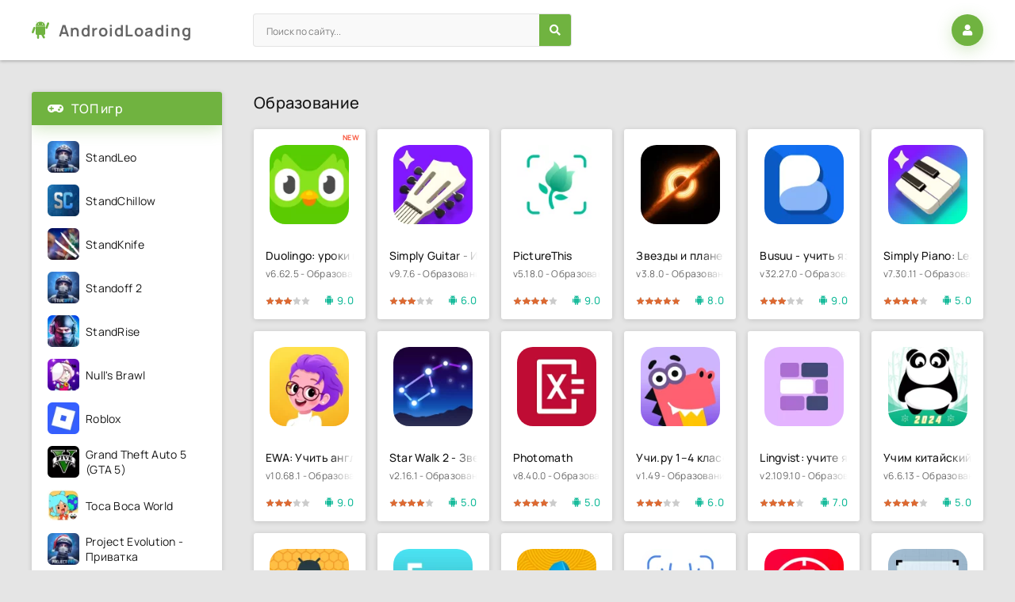

--- FILE ---
content_type: text/html; charset=utf-8
request_url: https://androidloading.com/soft/education/
body_size: 8739
content:
<!DOCTYPE html>
<html lang="ru-RU">
<head>
	<title>Скачать обучающие приложения на андроид бесплатно, русские версии</title>
<meta charset="utf-8">
<meta name="description" content="Скачивайте лучшие обучающие приложения на Android бесплатно на русском. Новинки и обновления обучающих программ, полная версия APK.">
<link rel="canonical" href="https://androidloading.com/soft/education/">
<link rel="preconnect" href="https://androidloading.com/" fetchpriority="high">
<meta property="twitter:card" content="summary">
<meta property="twitter:title" content="Скачать обучающие приложения на андроид бесплатно, русские версии">
<meta property="twitter:description" content="Скачивайте лучшие обучающие приложения на Android бесплатно на русском. Новинки и обновления обучающих программ, полная версия APK.">
<meta property="og:type" content="article">
<meta property="og:site_name" content="Скачать игры и программы на андроид бесплатно">
<meta property="og:title" content="Скачать обучающие приложения на андроид бесплатно, русские версии">
<meta property="og:description" content="Скачивайте лучшие обучающие приложения на Android бесплатно на русском. Новинки и обновления обучающих программ, полная версия APK.">
<link rel="alternate" hreflang="x-default" href="https://androidloading.com/soft/education/">
<link rel="alternate" hreflang="ru" href="https://androidloading.com/soft/education/">
<link rel="alternate" hreflang="en" href="https://androidloading.com/en/apps/education/">
	<meta name="viewport" content="width=device-width, initial-scale=1.0" />
	<meta name="theme-color" content="#67a43b">
	<link rel="preload" href="/templates/android/css/common.css" as="style">
	<link rel="preload" href="/templates/android/css/styles.css" as="style">
	<link rel="preload" href="/templates/android/css/engine.css" as="style">
	<link rel="preload" href="/templates/android/css/fontawesome.css" as="style">
	<link rel="preload" href="/templates/android/webfonts/manrope-400.woff2" as="font" type="font/woff2" crossorigin>
	<link rel="preload" href="/templates/android/webfonts/manrope-500.woff2" as="font" type="font/woff2" crossorigin>
	<link rel="preload" href="/templates/android/webfonts/manrope-700.woff2" as="font" type="font/woff2" crossorigin>
    <link rel="preload" href="/templates/android/webfonts/fa-solid-900.woff2" as="font" type="font/woff2" crossorigin>
	<link rel="icon" type="image/png" sizes="16x16" href="https://androidloading.com/favicon-16x16.png">
	<link rel="icon" type="image/png" sizes="32x32" href="https://androidloading.com/favicon-32x32.png">
	<link rel="icon" type="image/png" sizes="96x96" href="https://androidloading.com/favicon-96x96.png">
	<link rel="icon" type="image/png" sizes="120x120" href="https://androidloading.com/favicon-120x120.png">
	<link rel="apple-touch-icon" sizes="180x180" href="https://androidloading.com/apple-touch-icon.png">
	<link type="image/x-icon" rel="shortcut icon" href="https://androidloading.com/favicon.ico">
	<link href="/templates/android/css/common.css" type="text/css" rel="stylesheet" />
	<link href="/templates/android/css/styles.css" type="text/css" rel="stylesheet" />
	<link href="/templates/android/css/engine.css" type="text/css" rel="stylesheet" /> 
	<link href="/templates/android/css/fontawesome.css" type="text/css" rel="stylesheet" />
	<!-- Yandex.RTB -->
	<script>window.yaContextCb=window.yaContextCb||[]</script>
	<script src="https://yandex.ru/ads/system/context.js" async></script>
</head>
<body>
	<div class="wrapper">

		<div class="wrapper-container wrapper-main">

			<header class="header vw100 d-flex ai-center anim not-active" id="header">
				<a href="/" class="logo header__logo">AndroidLoading</a>
				<div class="header__search flex-grow-1">
					<form id="quicksearch" method="post">
						<input type="hidden" name="do" value="search">
						<input type="hidden" name="subaction" value="search">
						<div class="header__search-box">
							<input id="story" name="story" placeholder="Поиск по сайту..." type="text" autocomplete="off">
							<button type="submit" class="search-btn"><span class="fas fa-search"></span></button>
						</div>
					</form>
				</div>
				
				
				<div class="header__login btn-icon js-show-login"><span class="fas fa-user"></span></div>
				
				
				<div class="header__btn-menu d-none js-show-mobile-menu"><span class="fas fa-bars"></span></div>
				<div class="header__btn-more d-none"><span class="fas fa-ellipsis-v"></span></div>
			</header>

			<!-- END HEADER -->

			<main class="col-main">
				
				
				
				<section class="sect">
					<h1 class="sect__title sect__header">Образование</h1>
					
					<div class="sect__content d-grid">
						<div id="dle-content"><article class="thumb grid-item anim">
<span class="label label-new">NEW</span>

    <figure class="thumb__img">
        <img src="/uploads/mini/thumbs/49/1696537881_111.webp" loading="lazy" alt="Duolingo: уроки иностранного">
    </figure>
    <div class="thumb__desc">
        <h3 class="thumb__title"><a href="https://androidloading.com/731-duolingo-uroki-inostrannogo.html"><span class="ws-nowrap">Duolingo: уроки иностранного</span></a></h3>
        <div class="thumb__subtitle ws-nowrap">v6.62.5 - Образование</div>
        <div class="thumb__meta d-flex jc-space-between ai-center">
            <div class="thumb__rating flex-grow-1"><div data-ratig-layer-id='731'>
	<div class="rating">
		<ul class="unit-rating">
		<li class="current-rating" style="width:60%;">60</li>
		<li><a href="#" title="Плохо" class="r1-unit" onclick="doRate('1', '731'); return false;">1</a></li>
		<li><a href="#" title="Приемлемо" class="r2-unit" onclick="doRate('2', '731'); return false;">2</a></li>
		<li><a href="#" title="Средне" class="r3-unit" onclick="doRate('3', '731'); return false;">3</a></li>
		<li><a href="#" title="Хорошо" class="r4-unit" onclick="doRate('4', '731'); return false;">4</a></li>
		<li><a href="#" title="Отлично" class="r5-unit" onclick="doRate('5', '731'); return false;">5</a></li>
		</ul>
	</div>
</div></div>
            <div class="thumb__version">9.0</div>
        </div>
    </div>
</article><article class="thumb grid-item anim">


    <figure class="thumb__img">
        <img src="/uploads/mini/thumbs/b9/75735168e4_111.webp" loading="lazy" alt="Simply Guitar - Играй на Гитаре">
    </figure>
    <div class="thumb__desc">
        <h3 class="thumb__title"><a href="https://androidloading.com/911-simply-guitar-igraj-na-gitare.html"><span class="ws-nowrap">Simply Guitar - Играй на Гитаре</span></a></h3>
        <div class="thumb__subtitle ws-nowrap">v9.7.6 - Образование</div>
        <div class="thumb__meta d-flex jc-space-between ai-center">
            <div class="thumb__rating flex-grow-1"><div data-ratig-layer-id='911'>
	<div class="rating">
		<ul class="unit-rating">
		<li class="current-rating" style="width:60%;">60</li>
		<li><a href="#" title="Плохо" class="r1-unit" onclick="doRate('1', '911'); return false;">1</a></li>
		<li><a href="#" title="Приемлемо" class="r2-unit" onclick="doRate('2', '911'); return false;">2</a></li>
		<li><a href="#" title="Средне" class="r3-unit" onclick="doRate('3', '911'); return false;">3</a></li>
		<li><a href="#" title="Хорошо" class="r4-unit" onclick="doRate('4', '911'); return false;">4</a></li>
		<li><a href="#" title="Отлично" class="r5-unit" onclick="doRate('5', '911'); return false;">5</a></li>
		</ul>
	</div>
</div></div>
            <div class="thumb__version">6.0</div>
        </div>
    </div>
</article><article class="thumb grid-item anim">


    <figure class="thumb__img">
        <img src="/uploads/mini/thumbs/4a/1698276311_111.webp" loading="lazy" alt="PictureThis">
    </figure>
    <div class="thumb__desc">
        <h3 class="thumb__title"><a href="https://androidloading.com/876-picturethis.html"><span class="ws-nowrap">PictureThis</span></a></h3>
        <div class="thumb__subtitle ws-nowrap">v5.18.0 - Образование</div>
        <div class="thumb__meta d-flex jc-space-between ai-center">
            <div class="thumb__rating flex-grow-1"><div data-ratig-layer-id='876'>
	<div class="rating">
		<ul class="unit-rating">
		<li class="current-rating" style="width:80%;">80</li>
		<li><a href="#" title="Плохо" class="r1-unit" onclick="doRate('1', '876'); return false;">1</a></li>
		<li><a href="#" title="Приемлемо" class="r2-unit" onclick="doRate('2', '876'); return false;">2</a></li>
		<li><a href="#" title="Средне" class="r3-unit" onclick="doRate('3', '876'); return false;">3</a></li>
		<li><a href="#" title="Хорошо" class="r4-unit" onclick="doRate('4', '876'); return false;">4</a></li>
		<li><a href="#" title="Отлично" class="r5-unit" onclick="doRate('5', '876'); return false;">5</a></li>
		</ul>
	</div>
</div></div>
            <div class="thumb__version">9.0</div>
        </div>
    </div>
</article><article class="thumb grid-item anim">


    <figure class="thumb__img">
        <img src="/uploads/mini/thumbs/d5/1717191497_111.webp" loading="lazy" alt="Звезды и планеты">
    </figure>
    <div class="thumb__desc">
        <h3 class="thumb__title"><a href="https://androidloading.com/2352-zvezdy-i-planety.html"><span class="ws-nowrap">Звезды и планеты</span></a></h3>
        <div class="thumb__subtitle ws-nowrap">v3.8.0 - Образование</div>
        <div class="thumb__meta d-flex jc-space-between ai-center">
            <div class="thumb__rating flex-grow-1"><div data-ratig-layer-id='2352'>
	<div class="rating">
		<ul class="unit-rating">
		<li class="current-rating" style="width:100%;">100</li>
		<li><a href="#" title="Плохо" class="r1-unit" onclick="doRate('1', '2352'); return false;">1</a></li>
		<li><a href="#" title="Приемлемо" class="r2-unit" onclick="doRate('2', '2352'); return false;">2</a></li>
		<li><a href="#" title="Средне" class="r3-unit" onclick="doRate('3', '2352'); return false;">3</a></li>
		<li><a href="#" title="Хорошо" class="r4-unit" onclick="doRate('4', '2352'); return false;">4</a></li>
		<li><a href="#" title="Отлично" class="r5-unit" onclick="doRate('5', '2352'); return false;">5</a></li>
		</ul>
	</div>
</div></div>
            <div class="thumb__version">8.0</div>
        </div>
    </div>
</article><article class="thumb grid-item anim">


    <figure class="thumb__img">
        <img src="/uploads/mini/thumbs/1e/1699724557_111.webp" loading="lazy" alt="Busuu - учить языки">
    </figure>
    <div class="thumb__desc">
        <h3 class="thumb__title"><a href="https://androidloading.com/1008-busuu-uchit-jazyki.html"><span class="ws-nowrap">Busuu - учить языки</span></a></h3>
        <div class="thumb__subtitle ws-nowrap">v32.27.0 - Образование</div>
        <div class="thumb__meta d-flex jc-space-between ai-center">
            <div class="thumb__rating flex-grow-1"><div data-ratig-layer-id='1008'>
	<div class="rating">
		<ul class="unit-rating">
		<li class="current-rating" style="width:60%;">60</li>
		<li><a href="#" title="Плохо" class="r1-unit" onclick="doRate('1', '1008'); return false;">1</a></li>
		<li><a href="#" title="Приемлемо" class="r2-unit" onclick="doRate('2', '1008'); return false;">2</a></li>
		<li><a href="#" title="Средне" class="r3-unit" onclick="doRate('3', '1008'); return false;">3</a></li>
		<li><a href="#" title="Хорошо" class="r4-unit" onclick="doRate('4', '1008'); return false;">4</a></li>
		<li><a href="#" title="Отлично" class="r5-unit" onclick="doRate('5', '1008'); return false;">5</a></li>
		</ul>
	</div>
</div></div>
            <div class="thumb__version">9.0</div>
        </div>
    </div>
</article><article class="thumb grid-item anim">


    <figure class="thumb__img">
        <img src="/uploads/mini/thumbs/90/1696537221_111.webp" loading="lazy" alt="Simply Piano: Learn Piano Fast">
    </figure>
    <div class="thumb__desc">
        <h3 class="thumb__title"><a href="https://androidloading.com/730-simply-piano-learn-piano-fast.html"><span class="ws-nowrap">Simply Piano: Learn Piano Fast</span></a></h3>
        <div class="thumb__subtitle ws-nowrap">v7.30.11 - Образование</div>
        <div class="thumb__meta d-flex jc-space-between ai-center">
            <div class="thumb__rating flex-grow-1"><div data-ratig-layer-id='730'>
	<div class="rating">
		<ul class="unit-rating">
		<li class="current-rating" style="width:80%;">80</li>
		<li><a href="#" title="Плохо" class="r1-unit" onclick="doRate('1', '730'); return false;">1</a></li>
		<li><a href="#" title="Приемлемо" class="r2-unit" onclick="doRate('2', '730'); return false;">2</a></li>
		<li><a href="#" title="Средне" class="r3-unit" onclick="doRate('3', '730'); return false;">3</a></li>
		<li><a href="#" title="Хорошо" class="r4-unit" onclick="doRate('4', '730'); return false;">4</a></li>
		<li><a href="#" title="Отлично" class="r5-unit" onclick="doRate('5', '730'); return false;">5</a></li>
		</ul>
	</div>
</div></div>
            <div class="thumb__version">5.0</div>
        </div>
    </div>
</article><article class="thumb grid-item anim">


    <figure class="thumb__img">
        <img src="/uploads/mini/thumbs/d5/1696625920_111.webp" loading="lazy" alt="EWA: Учить английский язык">
    </figure>
    <div class="thumb__desc">
        <h3 class="thumb__title"><a href="https://androidloading.com/745-ewa-uchit-anglijskij-jazyk.html"><span class="ws-nowrap">EWA: Учить английский язык</span></a></h3>
        <div class="thumb__subtitle ws-nowrap">v10.68.1 - Образование</div>
        <div class="thumb__meta d-flex jc-space-between ai-center">
            <div class="thumb__rating flex-grow-1"><div data-ratig-layer-id='745'>
	<div class="rating">
		<ul class="unit-rating">
		<li class="current-rating" style="width:60%;">60</li>
		<li><a href="#" title="Плохо" class="r1-unit" onclick="doRate('1', '745'); return false;">1</a></li>
		<li><a href="#" title="Приемлемо" class="r2-unit" onclick="doRate('2', '745'); return false;">2</a></li>
		<li><a href="#" title="Средне" class="r3-unit" onclick="doRate('3', '745'); return false;">3</a></li>
		<li><a href="#" title="Хорошо" class="r4-unit" onclick="doRate('4', '745'); return false;">4</a></li>
		<li><a href="#" title="Отлично" class="r5-unit" onclick="doRate('5', '745'); return false;">5</a></li>
		</ul>
	</div>
</div></div>
            <div class="thumb__version">9.0</div>
        </div>
    </div>
</article><article class="thumb grid-item anim">


    <figure class="thumb__img">
        <img src="/uploads/mini/thumbs/9e/046882f18e_111.webp" loading="lazy" alt="Star Walk 2 - Звездное небо">
    </figure>
    <div class="thumb__desc">
        <h3 class="thumb__title"><a href="https://androidloading.com/2639-star-walk-2-zvezdnoe-nebo.html"><span class="ws-nowrap">Star Walk 2 - Звездное небо</span></a></h3>
        <div class="thumb__subtitle ws-nowrap">v2.16.1 - Образование</div>
        <div class="thumb__meta d-flex jc-space-between ai-center">
            <div class="thumb__rating flex-grow-1"><div data-ratig-layer-id='2639'>
	<div class="rating">
		<ul class="unit-rating">
		<li class="current-rating" style="width:80%;">80</li>
		<li><a href="#" title="Плохо" class="r1-unit" onclick="doRate('1', '2639'); return false;">1</a></li>
		<li><a href="#" title="Приемлемо" class="r2-unit" onclick="doRate('2', '2639'); return false;">2</a></li>
		<li><a href="#" title="Средне" class="r3-unit" onclick="doRate('3', '2639'); return false;">3</a></li>
		<li><a href="#" title="Хорошо" class="r4-unit" onclick="doRate('4', '2639'); return false;">4</a></li>
		<li><a href="#" title="Отлично" class="r5-unit" onclick="doRate('5', '2639'); return false;">5</a></li>
		</ul>
	</div>
</div></div>
            <div class="thumb__version">5.0</div>
        </div>
    </div>
</article><article class="thumb grid-item anim">


    <figure class="thumb__img">
        <img src="/uploads/mini/thumbs/6e/1689417288_111.webp" loading="lazy" alt="Photomath">
    </figure>
    <div class="thumb__desc">
        <h3 class="thumb__title"><a href="https://androidloading.com/149-photomath.html"><span class="ws-nowrap">Photomath</span></a></h3>
        <div class="thumb__subtitle ws-nowrap">v8.40.0 - Образование</div>
        <div class="thumb__meta d-flex jc-space-between ai-center">
            <div class="thumb__rating flex-grow-1"><div data-ratig-layer-id='149'>
	<div class="rating">
		<ul class="unit-rating">
		<li class="current-rating" style="width:80%;">80</li>
		<li><a href="#" title="Плохо" class="r1-unit" onclick="doRate('1', '149'); return false;">1</a></li>
		<li><a href="#" title="Приемлемо" class="r2-unit" onclick="doRate('2', '149'); return false;">2</a></li>
		<li><a href="#" title="Средне" class="r3-unit" onclick="doRate('3', '149'); return false;">3</a></li>
		<li><a href="#" title="Хорошо" class="r4-unit" onclick="doRate('4', '149'); return false;">4</a></li>
		<li><a href="#" title="Отлично" class="r5-unit" onclick="doRate('5', '149'); return false;">5</a></li>
		</ul>
	</div>
</div></div>
            <div class="thumb__version">5.0</div>
        </div>
    </div>
</article><article class="thumb grid-item anim">


    <figure class="thumb__img">
        <img src="/uploads/mini/thumbs/30/1689534939_111.webp" loading="lazy" alt="Учи.ру 1–4 класс">
    </figure>
    <div class="thumb__desc">
        <h3 class="thumb__title"><a href="https://androidloading.com/154-uchiru-14-klass.html"><span class="ws-nowrap">Учи.ру 1–4 класс</span></a></h3>
        <div class="thumb__subtitle ws-nowrap">v1.49 - Образование</div>
        <div class="thumb__meta d-flex jc-space-between ai-center">
            <div class="thumb__rating flex-grow-1"><div data-ratig-layer-id='154'>
	<div class="rating">
		<ul class="unit-rating">
		<li class="current-rating" style="width:60%;">60</li>
		<li><a href="#" title="Плохо" class="r1-unit" onclick="doRate('1', '154'); return false;">1</a></li>
		<li><a href="#" title="Приемлемо" class="r2-unit" onclick="doRate('2', '154'); return false;">2</a></li>
		<li><a href="#" title="Средне" class="r3-unit" onclick="doRate('3', '154'); return false;">3</a></li>
		<li><a href="#" title="Хорошо" class="r4-unit" onclick="doRate('4', '154'); return false;">4</a></li>
		<li><a href="#" title="Отлично" class="r5-unit" onclick="doRate('5', '154'); return false;">5</a></li>
		</ul>
	</div>
</div></div>
            <div class="thumb__version">6.0</div>
        </div>
    </div>
</article><article class="thumb grid-item anim">


    <figure class="thumb__img">
        <img src="/uploads/mini/thumbs/85/1696887547_111.webp" loading="lazy" alt="Lingvist: учите языки быстро">
    </figure>
    <div class="thumb__desc">
        <h3 class="thumb__title"><a href="https://androidloading.com/767-lingvist-uchite-jazyki-bystro.html"><span class="ws-nowrap">Lingvist: учите языки быстро</span></a></h3>
        <div class="thumb__subtitle ws-nowrap">v2.109.10 - Образование</div>
        <div class="thumb__meta d-flex jc-space-between ai-center">
            <div class="thumb__rating flex-grow-1"><div data-ratig-layer-id='767'>
	<div class="rating">
		<ul class="unit-rating">
		<li class="current-rating" style="width:80%;">80</li>
		<li><a href="#" title="Плохо" class="r1-unit" onclick="doRate('1', '767'); return false;">1</a></li>
		<li><a href="#" title="Приемлемо" class="r2-unit" onclick="doRate('2', '767'); return false;">2</a></li>
		<li><a href="#" title="Средне" class="r3-unit" onclick="doRate('3', '767'); return false;">3</a></li>
		<li><a href="#" title="Хорошо" class="r4-unit" onclick="doRate('4', '767'); return false;">4</a></li>
		<li><a href="#" title="Отлично" class="r5-unit" onclick="doRate('5', '767'); return false;">5</a></li>
		</ul>
	</div>
</div></div>
            <div class="thumb__version">7.0</div>
        </div>
    </div>
</article><article class="thumb grid-item anim">


    <figure class="thumb__img">
        <img src="/uploads/mini/thumbs/5b/1709934612_111.webp" loading="lazy" alt="Учим китайский с ChineseSkill">
    </figure>
    <div class="thumb__desc">
        <h3 class="thumb__title"><a href="https://androidloading.com/1925-uchim-kitajskij-s-chineseskill.html"><span class="ws-nowrap">Учим китайский с ChineseSkill</span></a></h3>
        <div class="thumb__subtitle ws-nowrap">v6.6.13 - Образование</div>
        <div class="thumb__meta d-flex jc-space-between ai-center">
            <div class="thumb__rating flex-grow-1"><div data-ratig-layer-id='1925'>
	<div class="rating">
		<ul class="unit-rating">
		<li class="current-rating" style="width:80%;">80</li>
		<li><a href="#" title="Плохо" class="r1-unit" onclick="doRate('1', '1925'); return false;">1</a></li>
		<li><a href="#" title="Приемлемо" class="r2-unit" onclick="doRate('2', '1925'); return false;">2</a></li>
		<li><a href="#" title="Средне" class="r3-unit" onclick="doRate('3', '1925'); return false;">3</a></li>
		<li><a href="#" title="Хорошо" class="r4-unit" onclick="doRate('4', '1925'); return false;">4</a></li>
		<li><a href="#" title="Отлично" class="r5-unit" onclick="doRate('5', '1925'); return false;">5</a></li>
		</ul>
	</div>
</div></div>
            <div class="thumb__version">5.0</div>
        </div>
    </div>
</article><article class="thumb grid-item anim">


    <figure class="thumb__img">
        <img src="/uploads/mini/thumbs/73/1703636687_111.webp" loading="lazy" alt="Beelinguapp: учи английский">
    </figure>
    <div class="thumb__desc">
        <h3 class="thumb__title"><a href="https://androidloading.com/1367-beelinguapp-uchi-anglijskij.html"><span class="ws-nowrap">Beelinguapp: учи английский</span></a></h3>
        <div class="thumb__subtitle ws-nowrap">v3.060 - Образование</div>
        <div class="thumb__meta d-flex jc-space-between ai-center">
            <div class="thumb__rating flex-grow-1"><div data-ratig-layer-id='1367'>
	<div class="rating">
		<ul class="unit-rating">
		<li class="current-rating" style="width:80%;">80</li>
		<li><a href="#" title="Плохо" class="r1-unit" onclick="doRate('1', '1367'); return false;">1</a></li>
		<li><a href="#" title="Приемлемо" class="r2-unit" onclick="doRate('2', '1367'); return false;">2</a></li>
		<li><a href="#" title="Средне" class="r3-unit" onclick="doRate('3', '1367'); return false;">3</a></li>
		<li><a href="#" title="Хорошо" class="r4-unit" onclick="doRate('4', '1367'); return false;">4</a></li>
		<li><a href="#" title="Отлично" class="r5-unit" onclick="doRate('5', '1367'); return false;">5</a></li>
		</ul>
	</div>
</div></div>
            <div class="thumb__version">5.0</div>
        </div>
    </div>
</article><article class="thumb grid-item anim">


    <figure class="thumb__img">
        <img src="/uploads/mini/thumbs/0f/1699382370_111.webp" loading="lazy" alt="Dog Scanner: Породы собак">
    </figure>
    <div class="thumb__desc">
        <h3 class="thumb__title"><a href="https://androidloading.com/960-dog-scanner-porody-sobak.html"><span class="ws-nowrap">Dog Scanner: Породы собак</span></a></h3>
        <div class="thumb__subtitle ws-nowrap">v13.1.0-G - Образование</div>
        <div class="thumb__meta d-flex jc-space-between ai-center">
            <div class="thumb__rating flex-grow-1"><div data-ratig-layer-id='960'>
	<div class="rating">
		<ul class="unit-rating">
		<li class="current-rating" style="width:80%;">80</li>
		<li><a href="#" title="Плохо" class="r1-unit" onclick="doRate('1', '960'); return false;">1</a></li>
		<li><a href="#" title="Приемлемо" class="r2-unit" onclick="doRate('2', '960'); return false;">2</a></li>
		<li><a href="#" title="Средне" class="r3-unit" onclick="doRate('3', '960'); return false;">3</a></li>
		<li><a href="#" title="Хорошо" class="r4-unit" onclick="doRate('4', '960'); return false;">4</a></li>
		<li><a href="#" title="Отлично" class="r5-unit" onclick="doRate('5', '960'); return false;">5</a></li>
		</ul>
	</div>
</div></div>
            <div class="thumb__version">5.0</div>
        </div>
    </div>
</article><article class="thumb grid-item anim">


    <figure class="thumb__img">
        <img src="/uploads/mini/thumbs/3f/1699103615_111.webp" loading="lazy" alt="Rosetta Stone: Изучение языков">
    </figure>
    <div class="thumb__desc">
        <h3 class="thumb__title"><a href="https://androidloading.com/945-rosetta-stone-izuchenie-jazykov.html"><span class="ws-nowrap">Rosetta Stone: Изучение языков</span></a></h3>
        <div class="thumb__subtitle ws-nowrap">v8.21.0 - Образование</div>
        <div class="thumb__meta d-flex jc-space-between ai-center">
            <div class="thumb__rating flex-grow-1"><div data-ratig-layer-id='945'>
	<div class="rating">
		<ul class="unit-rating">
		<li class="current-rating" style="width:60%;">60</li>
		<li><a href="#" title="Плохо" class="r1-unit" onclick="doRate('1', '945'); return false;">1</a></li>
		<li><a href="#" title="Приемлемо" class="r2-unit" onclick="doRate('2', '945'); return false;">2</a></li>
		<li><a href="#" title="Средне" class="r3-unit" onclick="doRate('3', '945'); return false;">3</a></li>
		<li><a href="#" title="Хорошо" class="r4-unit" onclick="doRate('4', '945'); return false;">4</a></li>
		<li><a href="#" title="Отлично" class="r5-unit" onclick="doRate('5', '945'); return false;">5</a></li>
		</ul>
	</div>
</div></div>
            <div class="thumb__version">7.0</div>
        </div>
    </div>
</article><article class="thumb grid-item anim">


    <figure class="thumb__img">
        <img src="/uploads/mini/thumbs/fd/1698088993_111.webp" loading="lazy" alt="Picture Insect: Bug Identifier">
    </figure>
    <div class="thumb__desc">
        <h3 class="thumb__title"><a href="https://androidloading.com/852-picture-insect-bug-identifier.html"><span class="ws-nowrap">Picture Insect: Bug Identifier</span></a></h3>
        <div class="thumb__subtitle ws-nowrap">v2.8.25 - Образование</div>
        <div class="thumb__meta d-flex jc-space-between ai-center">
            <div class="thumb__rating flex-grow-1"><div data-ratig-layer-id='852'>
	<div class="rating">
		<ul class="unit-rating">
		<li class="current-rating" style="width:40%;">40</li>
		<li><a href="#" title="Плохо" class="r1-unit" onclick="doRate('1', '852'); return false;">1</a></li>
		<li><a href="#" title="Приемлемо" class="r2-unit" onclick="doRate('2', '852'); return false;">2</a></li>
		<li><a href="#" title="Средне" class="r3-unit" onclick="doRate('3', '852'); return false;">3</a></li>
		<li><a href="#" title="Хорошо" class="r4-unit" onclick="doRate('4', '852'); return false;">4</a></li>
		<li><a href="#" title="Отлично" class="r5-unit" onclick="doRate('5', '852'); return false;">5</a></li>
		</ul>
	</div>
</div></div>
            <div class="thumb__version">9.0</div>
        </div>
    </div>
</article><article class="thumb grid-item anim">


    <figure class="thumb__img">
        <img src="/uploads/mini/thumbs/3a/1698149139_111.webp" loading="lazy" alt="Сканер переводчик текста, пдф">
    </figure>
    <div class="thumb__desc">
        <h3 class="thumb__title"><a href="https://androidloading.com/861-skaner-perevodchik-teksta-pdf.html"><span class="ws-nowrap">Сканер переводчик текста, пдф</span></a></h3>
        <div class="thumb__subtitle ws-nowrap">v4.9.17 - Образование</div>
        <div class="thumb__meta d-flex jc-space-between ai-center">
            <div class="thumb__rating flex-grow-1"><div data-ratig-layer-id='861'>
	<div class="rating">
		<ul class="unit-rating">
		<li class="current-rating" style="width:80%;">80</li>
		<li><a href="#" title="Плохо" class="r1-unit" onclick="doRate('1', '861'); return false;">1</a></li>
		<li><a href="#" title="Приемлемо" class="r2-unit" onclick="doRate('2', '861'); return false;">2</a></li>
		<li><a href="#" title="Средне" class="r3-unit" onclick="doRate('3', '861'); return false;">3</a></li>
		<li><a href="#" title="Хорошо" class="r4-unit" onclick="doRate('4', '861'); return false;">4</a></li>
		<li><a href="#" title="Отлично" class="r5-unit" onclick="doRate('5', '861'); return false;">5</a></li>
		</ul>
	</div>
</div></div>
            <div class="thumb__version">5.0</div>
        </div>
    </div>
</article><article class="thumb grid-item anim">


    <figure class="thumb__img">
        <img src="/uploads/mini/thumbs/02/1698146136_111.webp" loading="lazy" alt="Математический сканер по фото">
    </figure>
    <div class="thumb__desc">
        <h3 class="thumb__title"><a href="https://androidloading.com/858-matematicheskij-skaner-po-foto.html"><span class="ws-nowrap">Математический сканер по фото</span></a></h3>
        <div class="thumb__subtitle ws-nowrap">v14.3 - Образование</div>
        <div class="thumb__meta d-flex jc-space-between ai-center">
            <div class="thumb__rating flex-grow-1"><div data-ratig-layer-id='858'>
	<div class="rating">
		<ul class="unit-rating">
		<li class="current-rating" style="width:80%;">80</li>
		<li><a href="#" title="Плохо" class="r1-unit" onclick="doRate('1', '858'); return false;">1</a></li>
		<li><a href="#" title="Приемлемо" class="r2-unit" onclick="doRate('2', '858'); return false;">2</a></li>
		<li><a href="#" title="Средне" class="r3-unit" onclick="doRate('3', '858'); return false;">3</a></li>
		<li><a href="#" title="Хорошо" class="r4-unit" onclick="doRate('4', '858'); return false;">4</a></li>
		<li><a href="#" title="Отлично" class="r5-unit" onclick="doRate('5', '858'); return false;">5</a></li>
		</ul>
	</div>
</div></div>
            <div class="thumb__version">6.0</div>
        </div>
    </div>
</article><article class="thumb grid-item anim">


    <figure class="thumb__img">
        <img src="/uploads/mini/thumbs/fc/1697033293_111.webp" loading="lazy" alt="Babbel - Learn Languages">
    </figure>
    <div class="thumb__desc">
        <h3 class="thumb__title"><a href="https://androidloading.com/782-babbel-learn-languages.html"><span class="ws-nowrap">Babbel - Learn Languages</span></a></h3>
        <div class="thumb__subtitle ws-nowrap">v21.36.0 - Образование</div>
        <div class="thumb__meta d-flex jc-space-between ai-center">
            <div class="thumb__rating flex-grow-1"><div data-ratig-layer-id='782'>
	<div class="rating">
		<ul class="unit-rating">
		<li class="current-rating" style="width:60%;">60</li>
		<li><a href="#" title="Плохо" class="r1-unit" onclick="doRate('1', '782'); return false;">1</a></li>
		<li><a href="#" title="Приемлемо" class="r2-unit" onclick="doRate('2', '782'); return false;">2</a></li>
		<li><a href="#" title="Средне" class="r3-unit" onclick="doRate('3', '782'); return false;">3</a></li>
		<li><a href="#" title="Хорошо" class="r4-unit" onclick="doRate('4', '782'); return false;">4</a></li>
		<li><a href="#" title="Отлично" class="r5-unit" onclick="doRate('5', '782'); return false;">5</a></li>
		</ul>
	</div>
</div></div>
            <div class="thumb__version">8.0</div>
        </div>
    </div>
</article><article class="thumb grid-item anim">


    <figure class="thumb__img">
        <img src="/uploads/mini/thumbs/e6/1696893730_111.webp" loading="lazy" alt="LingoDeer - Learn Languages">
    </figure>
    <div class="thumb__desc">
        <h3 class="thumb__title"><a href="https://androidloading.com/770-lingodeer-learn-languages.html"><span class="ws-nowrap">LingoDeer - Learn Languages</span></a></h3>
        <div class="thumb__subtitle ws-nowrap">v2.99.244 - Образование</div>
        <div class="thumb__meta d-flex jc-space-between ai-center">
            <div class="thumb__rating flex-grow-1"><div data-ratig-layer-id='770'>
	<div class="rating">
		<ul class="unit-rating">
		<li class="current-rating" style="width:80%;">80</li>
		<li><a href="#" title="Плохо" class="r1-unit" onclick="doRate('1', '770'); return false;">1</a></li>
		<li><a href="#" title="Приемлемо" class="r2-unit" onclick="doRate('2', '770'); return false;">2</a></li>
		<li><a href="#" title="Средне" class="r3-unit" onclick="doRate('3', '770'); return false;">3</a></li>
		<li><a href="#" title="Хорошо" class="r4-unit" onclick="doRate('4', '770'); return false;">4</a></li>
		<li><a href="#" title="Отлично" class="r5-unit" onclick="doRate('5', '770'); return false;">5</a></li>
		</ul>
	</div>
</div></div>
            <div class="thumb__version">5.0</div>
        </div>
    </div>
</article><article class="thumb grid-item anim">


    <figure class="thumb__img">
        <img src="/uploads/mini/thumbs/a0/1696377265_111.webp" loading="lazy" alt="MalMath: пошаговым решатель">
    </figure>
    <div class="thumb__desc">
        <h3 class="thumb__title"><a href="https://androidloading.com/716-malmath-poshagovym-reshatel.html"><span class="ws-nowrap">MalMath: пошаговым решатель</span></a></h3>
        <div class="thumb__subtitle ws-nowrap">v20.0.9 - Образование</div>
        <div class="thumb__meta d-flex jc-space-between ai-center">
            <div class="thumb__rating flex-grow-1"><div data-ratig-layer-id='716'>
	<div class="rating">
		<ul class="unit-rating">
		<li class="current-rating" style="width:80%;">80</li>
		<li><a href="#" title="Плохо" class="r1-unit" onclick="doRate('1', '716'); return false;">1</a></li>
		<li><a href="#" title="Приемлемо" class="r2-unit" onclick="doRate('2', '716'); return false;">2</a></li>
		<li><a href="#" title="Средне" class="r3-unit" onclick="doRate('3', '716'); return false;">3</a></li>
		<li><a href="#" title="Хорошо" class="r4-unit" onclick="doRate('4', '716'); return false;">4</a></li>
		<li><a href="#" title="Отлично" class="r5-unit" onclick="doRate('5', '716'); return false;">5</a></li>
		</ul>
	</div>
</div></div>
            <div class="thumb__version">6.0</div>
        </div>
    </div>
</article><article class="thumb grid-item anim">


    <figure class="thumb__img">
        <img src="/uploads/mini/thumbs/74/1696291066_111.webp" loading="lazy" alt="Изучение языков LingQ">
    </figure>
    <div class="thumb__desc">
        <h3 class="thumb__title"><a href="https://androidloading.com/706-izuchenie-jazykov-lingq.html"><span class="ws-nowrap">Изучение языков LingQ</span></a></h3>
        <div class="thumb__subtitle ws-nowrap">v5.5.23 - Образование</div>
        <div class="thumb__meta d-flex jc-space-between ai-center">
            <div class="thumb__rating flex-grow-1"><div data-ratig-layer-id='706'>
	<div class="rating">
		<ul class="unit-rating">
		<li class="current-rating" style="width:80%;">80</li>
		<li><a href="#" title="Плохо" class="r1-unit" onclick="doRate('1', '706'); return false;">1</a></li>
		<li><a href="#" title="Приемлемо" class="r2-unit" onclick="doRate('2', '706'); return false;">2</a></li>
		<li><a href="#" title="Средне" class="r3-unit" onclick="doRate('3', '706'); return false;">3</a></li>
		<li><a href="#" title="Хорошо" class="r4-unit" onclick="doRate('4', '706'); return false;">4</a></li>
		<li><a href="#" title="Отлично" class="r5-unit" onclick="doRate('5', '706'); return false;">5</a></li>
		</ul>
	</div>
</div></div>
            <div class="thumb__version">8.0</div>
        </div>
    </div>
</article><article class="thumb grid-item anim">


    <figure class="thumb__img">
        <img src="/uploads/mini/thumbs/5f/1695935315_111.webp" loading="lazy" alt="Quizlet: карточки на основе ИИ">
    </figure>
    <div class="thumb__desc">
        <h3 class="thumb__title"><a href="https://androidloading.com/688-quizlet-kartochki-na-osnove-ii.html"><span class="ws-nowrap">Quizlet: карточки на основе ИИ</span></a></h3>
        <div class="thumb__subtitle ws-nowrap">v8.6 - Образование</div>
        <div class="thumb__meta d-flex jc-space-between ai-center">
            <div class="thumb__rating flex-grow-1"><div data-ratig-layer-id='688'>
	<div class="rating">
		<ul class="unit-rating">
		<li class="current-rating" style="width:80%;">80</li>
		<li><a href="#" title="Плохо" class="r1-unit" onclick="doRate('1', '688'); return false;">1</a></li>
		<li><a href="#" title="Приемлемо" class="r2-unit" onclick="doRate('2', '688'); return false;">2</a></li>
		<li><a href="#" title="Средне" class="r3-unit" onclick="doRate('3', '688'); return false;">3</a></li>
		<li><a href="#" title="Хорошо" class="r4-unit" onclick="doRate('4', '688'); return false;">4</a></li>
		<li><a href="#" title="Отлично" class="r5-unit" onclick="doRate('5', '688'); return false;">5</a></li>
		</ul>
	</div>
</div></div>
            <div class="thumb__version">8.0</div>
        </div>
    </div>
</article><article class="thumb grid-item anim">


    <figure class="thumb__img">
        <img src="/uploads/mini/thumbs/aa/1689881245_111.webp" loading="lazy" alt="Scratch">
    </figure>
    <div class="thumb__desc">
        <h3 class="thumb__title"><a href="https://androidloading.com/186-scratch.html"><span class="ws-nowrap">Scratch</span></a></h3>
        <div class="thumb__subtitle ws-nowrap">v3.0.65-minSdk26 - Образование</div>
        <div class="thumb__meta d-flex jc-space-between ai-center">
            <div class="thumb__rating flex-grow-1"><div data-ratig-layer-id='186'>
	<div class="rating">
		<ul class="unit-rating">
		<li class="current-rating" style="width:80%;">80</li>
		<li><a href="#" title="Плохо" class="r1-unit" onclick="doRate('1', '186'); return false;">1</a></li>
		<li><a href="#" title="Приемлемо" class="r2-unit" onclick="doRate('2', '186'); return false;">2</a></li>
		<li><a href="#" title="Средне" class="r3-unit" onclick="doRate('3', '186'); return false;">3</a></li>
		<li><a href="#" title="Хорошо" class="r4-unit" onclick="doRate('4', '186'); return false;">4</a></li>
		<li><a href="#" title="Отлично" class="r5-unit" onclick="doRate('5', '186'); return false;">5</a></li>
		</ul>
	</div>
</div></div>
            <div class="thumb__version">8.0</div>
        </div>
    </div>
</article></div>
					</div>
				</section>
				
				
			</main>

			<!-- END COL-MAIN -->

			<aside class="col-side">
				<div> 
				
					<div class="side-block side-block--bg">
					<div class="side-block__title"><span class="fas fa-gamepad"></span>ТОП игр</div>
					<a class="top-item fx-row fx-middle" href="https://androidloading.com/1440-standleo.html">
	<div class="top-img img-fit-cover">
		<img src="/uploads/mini/micro/3/d52b1074a5_111.webp" loading="lazy" alt="StandLeo">
	</div>
	<div class="popular-item__title flex-grow-1 line-clamp">StandLeo</div>
</a><a class="top-item fx-row fx-middle" href="https://androidloading.com/2180-standchillow.html">
	<div class="top-img img-fit-cover">
		<img src="/uploads/mini/micro/6/f1bf788f2f_111.webp" loading="lazy" alt="StandChillow">
	</div>
	<div class="popular-item__title flex-grow-1 line-clamp">StandChillow</div>
</a><a class="top-item fx-row fx-middle" href="https://androidloading.com/59-standknife-simulator.html">
	<div class="top-img img-fit-cover">
		<img src="/uploads/mini/micro/3/98dea417ec_111.webp" loading="lazy" alt="StandKnife">
	</div>
	<div class="popular-item__title flex-grow-1 line-clamp">StandKnife</div>
</a><a class="top-item fx-row fx-middle" href="https://androidloading.com/41-standoff-2.html">
	<div class="top-img img-fit-cover">
		<img src="/uploads/mini/micro/2/445cd0a402_111.webp" loading="lazy" alt="Standoff 2">
	</div>
	<div class="popular-item__title flex-grow-1 line-clamp">Standoff 2</div>
</a><a class="top-item fx-row fx-middle" href="https://androidloading.com/1574-standrise.html">
	<div class="top-img img-fit-cover">
		<img src="/uploads/mini/micro/9/d0cd5c9d4d_111.webp" loading="lazy" alt="StandRise">
	</div>
	<div class="popular-item__title flex-grow-1 line-clamp">StandRise</div>
</a><a class="top-item fx-row fx-middle" href="https://androidloading.com/38-nulls-brawl.html">
	<div class="top-img img-fit-cover">
		<img src="/uploads/mini/micro/4/1685916870_1.webp" loading="lazy" alt="Null&#039;s Brawl">
	</div>
	<div class="popular-item__title flex-grow-1 line-clamp">Null&#039;s Brawl</div>
</a><a class="top-item fx-row fx-middle" href="https://androidloading.com/87-roblox.html">
	<div class="top-img img-fit-cover">
		<img src="/uploads/mini/micro/a/aa89a5ee8d_111.webp" loading="lazy" alt="Roblox">
	</div>
	<div class="popular-item__title flex-grow-1 line-clamp">Roblox</div>
</a><a class="top-item fx-row fx-middle" href="https://androidloading.com/37-grand-theft-auto-5-gta-5.html">
	<div class="top-img img-fit-cover">
		<img src="/uploads/mini/micro/6/1685903643_1.webp" loading="lazy" alt="Grand Theft Auto 5 (GTA 5)">
	</div>
	<div class="popular-item__title flex-grow-1 line-clamp">Grand Theft Auto 5 (GTA 5)</div>
</a><a class="top-item fx-row fx-middle" href="https://androidloading.com/115-toca-life-world.html">
	<div class="top-img img-fit-cover">
		<img src="/uploads/mini/micro/b/444.webp" loading="lazy" alt="Toca Boca World">
	</div>
	<div class="popular-item__title flex-grow-1 line-clamp">Toca Boca World</div>
</a><a class="top-item fx-row fx-middle" href="https://androidloading.com/1439-project-evolution-privatka.html">
	<div class="top-img img-fit-cover">
		<img src="/uploads/mini/micro/e/f31efc1d63_111.webp" loading="lazy" alt="Project Evolution - Приватка">
	</div>
	<div class="popular-item__title flex-grow-1 line-clamp">Project Evolution - Приватка</div>
</a>
					</div>
					
					<div class="side-block side-block--bg">
					<div class="side-block__title"><span class="fas fa-cog"></span>ТОП программ</div>
					<a class="top-item fx-row fx-middle" href="https://androidloading.com/923-tiktok.html">
	<div class="top-img img-fit-cover">
		<img src="/uploads/mini/micro/7/1698799027_111.webp" loading="lazy" alt="TikTok">
	</div>
	<div class="popular-item__title flex-grow-1 line-clamp">TikTok</div>
</a><a class="top-item fx-row fx-middle" href="https://androidloading.com/246-picsart.html">
	<div class="top-img img-fit-cover">
		<img src="/uploads/mini/micro/7/1690814735_unnamed.webp" loading="lazy" alt="Picsart: редактор фото и видео">
	</div>
	<div class="popular-item__title flex-grow-1 line-clamp">Picsart: редактор фото и видео</div>
</a><a class="top-item fx-row fx-middle" href="https://androidloading.com/2704-zona.html">
	<div class="top-img img-fit-cover">
		<img src="/uploads/mini/micro/3/zona1.webp" loading="lazy" alt="Zona">
	</div>
	<div class="popular-item__title flex-grow-1 line-clamp">Zona</div>
</a><a class="top-item fx-row fx-middle" href="https://androidloading.com/1196-car-scanner-elm-obd2.html">
	<div class="top-img img-fit-cover">
		<img src="/uploads/mini/micro/4/1701684415_111.webp" loading="lazy" alt="Car Scanner ELM OBD2">
	</div>
	<div class="popular-item__title flex-grow-1 line-clamp">Car Scanner ELM OBD2</div>
</a><a class="top-item fx-row fx-middle" href="https://androidloading.com/62-vk-coffee.html">
	<div class="top-img img-fit-cover">
		<img src="/uploads/mini/micro/b/1686869870_1.webp" loading="lazy" alt="VK Coffee">
	</div>
	<div class="popular-item__title flex-grow-1 line-clamp">VK Coffee</div>
</a><a class="top-item fx-row fx-middle" href="https://androidloading.com/212-youtube-music.html">
	<div class="top-img img-fit-cover">
		<img src="/uploads/mini/micro/0/1690322575_unnamed.webp" loading="lazy" alt="YouTube Music">
	</div>
	<div class="popular-item__title flex-grow-1 line-clamp">YouTube Music</div>
</a><a class="top-item fx-row fx-middle" href="https://androidloading.com/880-torque-pro-obd2-avtomobil.html">
	<div class="top-img img-fit-cover">
		<img src="/uploads/mini/micro/7/1698309642_111.webp" loading="lazy" alt="Torque Pro (OBD2 / автомобиль)">
	</div>
	<div class="popular-item__title flex-grow-1 line-clamp">Torque Pro (OBD2 / автомобиль)</div>
</a><a class="top-item fx-row fx-middle" href="https://androidloading.com/873-telegram.html">
	<div class="top-img img-fit-cover">
		<img src="/uploads/mini/micro/c/1698237470_111.webp" loading="lazy" alt="Telegram">
	</div>
	<div class="popular-item__title flex-grow-1 line-clamp">Telegram</div>
</a><a class="top-item fx-row fx-middle" href="https://androidloading.com/98-capcut-video-editor.html">
	<div class="top-img img-fit-cover">
		<img src="/uploads/mini/micro/c/1687889348_111.webp" loading="lazy" alt="CapCut - Video Editor">
	</div>
	<div class="popular-item__title flex-grow-1 line-clamp">CapCut - Video Editor</div>
</a><a class="top-item fx-row fx-middle" href="https://androidloading.com/173-ibis-paint-x.html">
	<div class="top-img img-fit-cover">
		<img src="/uploads/mini/micro/5/1689759751_111.webp" loading="lazy" alt="ibis Paint X">
	</div>
	<div class="popular-item__title flex-grow-1 line-clamp">ibis Paint X</div>
</a>
					</div>
					
					<div class="side-block js-this-in-mobile-menu side-block--bg">
						<div class="side-block__title"><span class="fas fa-th"></span>Меню сайта</div>
						<ul class="side-block__content side-nav side-nav--icon">
							<li><a href="/games/">Игры</a><span class="fas fa-gamepad"></span></li>
							<li><a href="/soft/">Программы</a><span class="fas fa-cog"></span></li>
							<li><a href="/top.html">Топ 100</a><span class="fas fa-trophy"></span></li>
							<li><a href="/index.php?do=feedback">Контакты</a><span class="fas fa-envelope-open"></span></li>
						</ul>
					</div>
				</div>
			</aside>
			
			<!-- END COL-SIDE -->
			
			<footer class="footer vw100 d-flex ai-center">
				<div class="logo footer__logo">AndroidLoading</div>
				<div class="footer__text flex-grow-1"><script type="text/javascript">dt = new Date();document.write(dt.getFullYear());</script> © AndroidLoading.com - игры и программы для андроид<div class="footer-callback"> <a href="/index.php?do=feedback">Обратная связь</a> <a href="https://androidloading.com/pravoobl.html">Правообладателям</a></div></div>
				<a href="https://t.me/androidloading" target="_blank" class="footer__tlg"><span class="fas fa-paper-plane"></span></a>
				
<a href="https://androidloading.com/en/apps/education/" class="footer__tlg"> <img src="/templates/android/images/en.png" alt="English" loading="lazy" class="footerlang" width="30" height="30"> </a>

				<button class="footer__up"><span class="fas fa-chevron-double-up"></span></button>
			</footer>

			<!-- END FOOTER -->

		</div>

		<!-- END WRAPPER-MAIN -->

	</div>

	<!-- END WRAPPER -->

	

<div class="login login--not-logged d-none">
	<div class="login__header d-flex jc-space-between ai-center">
		<div class="login__title stretch-free-width ws-nowrap">Войти <a href="/?do=register">Регистрация</a></div>
		<div class="login__close"><span class="fas fa-times"></span></div>
	</div>
	<form method="post">
	<div class="login__content">
		<div class="login__row">
			<div class="login__caption">Логин:</div>
			<div class="login__input"><input type="text" name="login_name" id="login_name" placeholder="Ваш логин"/></div>
			<span class="fas fa-user"></span>
		</div>
		<div class="login__row">
			<div class="login__caption">Пароль: <a href="https://androidloading.com/index.php?do=lostpassword">Забыли пароль?</a></div>
			<div class="login__input"><input type="password" name="login_password" id="login_password" placeholder="Ваш пароль" /></div>
			<span class="fas fa-lock"></span>
		</div>
		<label class="login__row checkbox" for="login_not_save">
			<input type="checkbox" name="login_not_save" id="login_not_save" value="1"/>
			<span>Не запоминать меня</span>
		</label>
		<div class="login__row">
			<button onclick="submit();" type="submit" title="Вход">Войти на сайт</button>
			<input name="login" type="hidden" id="login" value="submit" />
		</div>
	</div>
	<div class="login__social">
		<div class="login__social-caption">Или войти через</div>
		<div class="login__social-btns">
			<a href="https://accounts.google.com/o/oauth2/auth?client_id=202751292247-2rvfjsnkrafo1u90mjemifqli93stniu.apps.googleusercontent.com&amp;redirect_uri=https%3A%2F%2Fandroidloading.com%2Findex.php%3Fdo%3Dauth-social%26provider%3Dgoogle&amp;scope=https%3A%2F%2Fwww.googleapis.com%2Fauth%2Fuserinfo.email+https%3A%2F%2Fwww.googleapis.com%2Fauth%2Fuserinfo.profile&amp;state=08bf413b36efd56670484f570bc2d010&amp;response_type=code" target="_blank"><img loading="lazy" src="/templates/android/images/social/google.png" alt="" /></a>
			
			
			
			
			
		</div>
	</div>
	</form>
</div>

	
<script src="/engine/classes/min/index.php?g=general3&amp;v=4fqhv"></script>
<script src="/engine/classes/min/index.php?f=engine/classes/js/jqueryui3.js,engine/classes/js/dle_js.js&amp;v=4fqhv" defer></script>
<script type="application/ld+json">{"@context":"https://schema.org","@graph":[{"@type":"BreadcrumbList","@context":"https://schema.org/","itemListElement":[{"@type":"ListItem","position":1,"item":{"@id":"https://androidloading.com/","name":"AndroidLoading.com"}},{"@type":"ListItem","position":2,"item":{"@id":"https://androidloading.com/soft/","name":"Программы"}},{"@type":"ListItem","position":3,"item":{"@id":"https://androidloading.com/soft/education/","name":"Образование"}}]}]}</script>
	<script src="/templates/android/js/libs.js"></script>
	<script>
<!--
var dle_root       = '/';
var dle_admin      = '';
var dle_login_hash = '14ccb5f205e1f321425dd2bb973787b7a16f258c';
var dle_group      = 5;
var dle_link_type  = 1;
var dle_skin       = 'android';
var dle_wysiwyg    = 0;
var dle_min_search = '3';
var dle_act_lang   = ["Подтвердить", "Отмена", "Вставить", "Отмена", "Сохранить", "Удалить", "Загрузка. Пожалуйста, подождите..."];
var menu_short     = 'Быстрое редактирование';
var menu_full      = 'Полное редактирование';
var menu_profile   = 'Просмотр профиля';
var menu_send      = 'Отправить сообщение';
var menu_uedit     = 'Админцентр';
var dle_info       = 'Информация';
var dle_confirm    = 'Подтверждение';
var dle_prompt     = 'Ввод информации';
var dle_req_field  = ["Заполните поле с именем", "Заполните поле с сообщением", "Заполните поле с темой сообщения"];
var dle_del_agree  = 'Вы действительно хотите удалить? Данное действие невозможно будет отменить';
var dle_spam_agree = 'Вы действительно хотите отметить пользователя как спамера? Это приведёт к удалению всех его комментариев';
var dle_c_title    = 'Обновление приложения';
var dle_complaint  = 'Если вышла новая версия, напишите:';
var dle_mail       = 'Ваш e-mail:';
var dle_big_text   = 'Выделен слишком большой участок текста.';
var dle_orfo_title = 'Укажите комментарий для администрации к найденной ошибке на странице:';
var dle_p_send     = 'Отправить';
var dle_p_send_ok  = 'Уведомление успешно отправлено';
var dle_save_ok    = 'Изменения успешно сохранены. Обновить страницу?';
var dle_reply_title= 'Ответ на комментарий';
var dle_tree_comm  = '0';
var dle_del_news   = 'Удалить статью';
var dle_sub_agree  = 'Вы действительно хотите подписаться на комментарии к данной публикации?';
var dle_unsub_agree  = 'Вы действительно хотите отписаться от комментариев к данной публикации?';
var dle_captcha_type  = '4';
var dle_share_interesting  = ["Поделиться ссылкой на выделенный текст", "Twitter", "Facebook", "Вконтакте", "Прямая ссылка:", "Нажмите правой клавишей мыши и выберите «Копировать ссылку»"];
var DLEPlayerLang     = {prev: 'Предыдущий',next: 'Следующий',play: 'Воспроизвести',pause: 'Пауза',mute: 'Выключить звук', unmute: 'Включить звук', settings: 'Настройки', enterFullscreen: 'На полный экран', exitFullscreen: 'Выключить полноэкранный режим', speed: 'Скорость', normal: 'Обычная', quality: 'Качество', pip: 'Режим PiP'};
var DLEGalleryLang    = {CLOSE: 'Закрыть (Esc)', NEXT: 'Следующее изображение', PREV: 'Предыдущее изображение', ERROR: 'Внимание! Обнаружена ошибка', IMAGE_ERROR: 'Не удалось загрузить изображение', TOGGLE_SLIDESHOW: 'Просмотр слайдшоу',TOGGLE_FULLSCREEN: 'Полноэкранный режим', TOGGLE_THUMBS: 'Включить / Выключить уменьшенные копии', ITERATEZOOM: 'Увеличить / Уменьшить', DOWNLOAD: 'Скачать изображение' };
var DLEGalleryMode    = 0;
var DLELazyMode       = 1;
var allow_dle_delete_news   = false;
var dle_search_delay   = false;
var dle_search_value   = '';
jQuery(function($){
FastSearch();
});
//-->
</script>
<!-- Yandex.Metrika counter -->
<script type="text/javascript" >
   (function(m,e,t,r,i,k,a){m[i]=m[i]||function(){(m[i].a=m[i].a||[]).push(arguments)};
   m[i].l=1*new Date();
   for (var j = 0; j < document.scripts.length; j++) {if (document.scripts[j].src === r) { return; }}
   k=e.createElement(t),a=e.getElementsByTagName(t)[0],k.async=1,k.src=r,a.parentNode.insertBefore(k,a)})
   (window, document, "script", "https://mc.yandex.ru/metrika/tag.js", "ym");

   ym(93794924, "init", {
        clickmap:true,
        trackLinks:true,
        accurateTrackBounce:true
   });
</script>
<noscript><div><img src="https://mc.yandex.ru/watch/93794924" style="position:absolute; left:-9999px;" alt="" /></div></noscript>
<!-- /Yandex.Metrika counter -->
</body>
</html>

<!-- DataLife Engine Copyright SoftNews Media Group (https://dle-news.ru) -->


--- FILE ---
content_type: text/css
request_url: https://androidloading.com/templates/android/css/styles.css
body_size: 9187
content:
/* BASIC LAYOUT
----------------------------------------------- */
.wrapper {min-width: 320px; position: relative;}
.wrapper-container {max-width: var(--max-width); margin: 0 auto; position: relative; z-index: 20;}
.wrapper-main {min-height: 100vh; padding: 0 var(--indent); display: grid; 
	grid-template-columns: 240px minmax(0,1fr); grid-template-rows: min-content 1fr min-content;
	grid-template-areas: "header header" "side main" "footer footer"; align-content: start;}
.col-main {grid-area: main; padding: 40px; padding-right: 0;}
.col-side {grid-area: side; padding: 40px 0;}
.header {grid-area: header; background-color: var(--bg); box-shadow: var(--bsh); 
	padding-top: 15px; padding-bottom: 15px; height: 76px; position: relative; z-index: 100;}
.footer {grid-area: footer; border-top: 0px solid var(--bdc); 
	padding-top: 30px; padding-bottom: 30px; background-color: var(--bg-3); color: #fff;}


/* HEADER, NAV
----------------------------------------------- */
.logo {display: inline-flex; flex-direction: column; justify-content: center; height: 40px; letter-spacing: 1px;
	background: url(../images/logo.svg) 0 center / 22px no-repeat; padding-left: 34px; 
	color: var(--tt-4); font-weight: 700; font-size: 20px; min-width: 240px; margin-right: 40px;}

.header__search-box {position: relative; max-width: 400px;}
.header__search input, .header__search input:focus {border-radius: var(--bdrs); box-shadow: 0 0 0 1px var(--bdc); 
	background-color: var(--bg-2); color: #000; font-size: 16px; padding: 0 60px 0 16px;}
.header__search input:not(:focus)::placeholder {color: #000; opacity: 0.5; font-size: 12px;} 
.header__search button {position:absolute; right: 0; top: 0; width: 40px; padding: 0; 
	font-size: 14px; border-radius: 0 var(--bdrs) var(--bdrs) 0;}

.header__pm {color: var(--tt-3); font-size: 24px; margin: 0 -20px 0 40px; cursor: pointer; position: relative;}
.header__pm i {font-style: normal; font-size: 10px; width: 20px; height: 20px; line-height: 20px; border-radius: 50%; 
	position: absolute; top: -3px; right: -10px; background-color: var(--bg-2); color: var(--tt-3); text-align: center;}
.header__pm #i {background-color: var(--accent); color: #fff;}
.header__login {width: 40px; height: 40px; border-radius: 50%; cursor: pointer; margin-left: 40px;
	background-color: var(--accent); color: #fff; box-shadow: var(--bsh-accent);}
.header__order {font-size: 12px; color: var(--tt-2); display: block; text-align: center;}
.header__order div {height: 24px; border-radius: var(--bdrs); display: flex; align-items: center; padding: 0 10px; 
	border: 1px solid var(--bdc); color: var(--tt-4); margin-top: 5px; justify-content: center; 
	text-transform: uppercase; font-size: 10px; letter-spacing: 1px;}


/* SECTION
----------------------------------------------- */
.sect:not(:last-child) {margin-bottom: 60px;}
.sect__header {margin-bottom: 20px;}
.sect__title {font-size: 20px; font-weight: 500;}
.sect__link {height: 30px; border-radius: var(--bdrs); padding: 0 10px; font-size: 12px;}
.sect--desc {display: grid; grid-gap: 20px 0; color: var(--tt-2); line-height: 1.6;}
.sect--desc h1, .sect--desc h2, .sect--desc h3 {font-size: 20px; font-weight: 500; color: var(--tt); line-height: 1.3;}
.sect--desc a {text-decoration: underline; color: var(--accent);}
.sect--desc ul  {margin-left: 20px; line-height: 1.7;}
.sect--desc ul li, .calcsub__list li {position: relative; padding-left: 25px;}
.sect--desc ul li::before, .calcsub__list li:before {content:"\f00c"; font-weight: 900; font-family:'Font Awesome 5 Pro'; 
	color: var(--accent); position: absolute; left: 0; top: 0;}
.speedbar {font-size: 12px; color: var(--tt-2); margin-bottom: 20px;}
.speedbar123 a:after {color: var(--tt); display: inline; content: '/'; margin: 0 5px;}
.speedbar a:hover {text-decoration: underline;}

.sorter {display:inline-block; cursor:pointer; position: relative; margin-left: 15px;padding:0 10px; line-height:30px; height: 30px; border-radius: var(--bdrs);}
.sorter:before {content:attr(data-label); padding:0 10px 0 5px; display: inline-block; vertical-align: top;}
.sorter form {overflow: hidden; display:none; background-color: var(--bg); padding:10px; line-height:26px; border-radius: var(--bdrs); box-shadow: var(--bsh-2);  position:absolute; right:0; top:100%; width:160px; z-index:999;}
.sorter a:hover {text-decoration:underline;}
.sort li.asc a:after, .sort li.desc a:after {content:"\f063"; font-family:FontAwesome; display:inline-block; margin-left:10px;}
.sort li.desc a:after {content:"\f062"}
.sorter .fa {margin-left: 5px; margin-right: 5px;}


.t100-item {margin-bottom: 25px; width: 32%; display: block; text-align: center; position: relative;}
.t100-img {width: 100px; height: 100px; margin: 0 auto; margin-bottom: -50px; z-index: 10; 	border-radius: 20px;position: relative; overflow: hidden;}
.t100-desc {padding: 15px; padding-top: 65px;background-color: var(--bg);border-radius: var(--bdrs);overflow: hidden;box-shadow: var(--bsh-2);}
.t100-text {line-height: 20px; height: 60px; overflow: hidden; opacity: 0.6;}
.t100-title {font-size: 18px; margin-bottom: 15px;white-space: nowrap;overflow: hidden;}
.sect-top100 {counter-reset: a;}
.t100-item::before {content: counter(a); counter-increment: a; width: 30px; height: 30px; line-height: 30px;text-align: center; box-shadow: inset 0 0 0 2px var(--accent-2); color: var(--accent-2); border-radius: 15px; 
font-weight: 700; font-size: 13px; position: absolute; top: 10px; left: 50%; margin-left: -95px;}

/* SIDEBAR
----------------------------------------------- */
.side-sticky {position: sticky; left: 0; top: 20px;}
.side-block {margin-bottom: 40px;}
.side-block--bg {box-shadow: var(--bsh-2); border-radius: var(--bdrs); overflow: hidden; 
	background-color: var(--bg); padding: 20px; padding-top: 0;}
.side-block--bg .side-block__title {border-radius: 0;}
.side-block__title {margin: 0 -20px 20px -20px; border-radius: var(--bdrs); padding: 10px 20px; font-size: 16px;
	background-color: var(--accent); color: #fff; box-shadow: var(--bsh-accent); font-weight: 500;}
.side-block__title [class*=fa-] {width: 30px;}
.side-nav {display: grid; grid-gap: 20px; line-height: 1.6;}
.side-nav li {position: relative;}
.side-nav--icon [class*=fa-] {position: absolute; left: 0; top: 50%; transform: translateY(-50%);
	pointer-events: none; color: var(--tt-3); margin-top: -1px;}
.side-nav--icon a {padding-left: 30px; font-size: 16px;}
.side-nav a {display: block; color: var(--tt);}
.side-nav a:hover {color: var(--accent);}
.side-nav--simple {font-size: 12px; grid-gap: 15px;}

.top-item {width: 100%; margin-bottom: 15px; }
.top-item:hover {color: var(--accent);}
.top-img {width: 40px; height: 40px; margin-right: 8px; border-radius: 6px;}

/* SHORT ITEM
----------------------------------------------- */
.thumb {position: relative; background-color: var(--bg); border-radius: var(--bdrs); 
	overflow: hidden; box-shadow: var(--bsh-2); padding-top: 20px;}
.thumb__img {width: 100px; height: 100px; margin: 0 auto; border-radius: 20px; position: relative; overflow: hidden;}
.thumb:hover img {width: 105px; height: 105px;}
.thumb__img img {width: 100%; height: 100%; object-fit: cover;
	position: absolute; left: 0; top: 50%; transform: translateY(-50%);}
.thumb__desc {padding: 15px; padding-top: 30px;}
.thumb__title a {font-size: 14px; display: block; font-weight: 500;}
.thumb__title a::before {content: ''; position: absolute; left: 0; top: 0; bottom: 0; right: 0; z-index: 5;}
.thumb__subtitle {font-size: 12px; color: var(--tt-2); margin-top: 5px; margin-bottom: 16px;}
.thumb__desc .ws-nowrap {position: relative; display: block; text-overflow: clip;}
.thumb__desc .ws-nowrap::before {content: ''; background: var(--gradient-mask); 
	position: absolute; right: 0; top: 0; bottom: 0; width: 30px;}
.thumb__rating > div {transform: scale(0.66,0.66); transform-origin: left center; margin: -2px 0 -4px 0;}
.thumb__version {color: var(--accent-2); font-weight: 500; font-size: 13px; padding-left: 16px; 
	background: url(../images/android.svg) 0 center / auto 12px no-repeat;}
.thumb__rating .unit-rating li {background:url(../dleimages/rating-short.svg) no-repeat;}



/* NEWS ITEM
----------------------------------------------- */
.news {display: block; grid-column: span 3; height: 230px; border-radius: var(--bdrs);}
.news::before {height: 100%; transition: all .2s;}
.news__desc {position: absolute; left: 0; right: 0; bottom: 0; z-index: 5; 
	padding: 30px 40px; text-align: center; color: #fff; line-height: 1.6; white-space: normal;}
.news__title {font-size: 20px; font-weight: 500; line-height: 1.3;}
.news__desc p {opacity: 0.8; margin-top: 24px;}
.news:hover::before {height: 200%;}
.carou__content:not(.owl-carousel) {display: flex; overflow: hidden;}
.scroller .news {width: 460px; margin-right: 15px;}
.scroller {position: relative;}
.scroller__content > * {display: inline-block; vertical-align: top; margin-right: 15px;}
.scroller__content > *:last-child {margin-right: 0;}
.scroller__content {overflow-x: auto; overflow-y: hidden; padding-bottom: 15px; 
	scrollbar-width: thin; scrollbar-color: var(--accent) var(--bg-2); white-space: nowrap;}
.scroller__content::-webkit-scrollbar {width: 12px; height: 8px;}
.scroller__content::-webkit-scrollbar-thumb {border-radius: 0; background-color:var(--accent); border: 0;}
.scroller__content::-webkit-scrollbar-track {background-color:var(--bg-2);}
.scroller__btn {display: flex; cursor: pointer; box-shadow: var(--bsh); 
   width: 40px; height: 40px; border-radius: 50%; font-size: 18px; margin-top: -35px;
   background-color: var(--bg); color: var(--tt-3); position: absolute; top: 50%; right: -20px; z-index: 10;}
.scroller__btn--prev {right: auto; left: -20px; opacity: 0; visibility: hidden;}
.scroller__btn--prev.is-active {opacity: 1; visibility: visible;}
.scroller__btn:hover {background-color: var(--accent); color: #fff;}
.label {
position: absolute;
    top: 4px;
    right: 8px;
    z-index: 1;
    font-size: 9px;
	font-weight: bolder;
}
.label-up { color: #37b6e5 }
.label-new { color: #f9563d }
/* FOOTER, PAGINATION
----------------------------------------------- */
.footer a, .footer__logo {color: #fff;}
.footer__tlg {text-transform: uppercase; font-weight: 700; font-size: 13px; 
	color: var(--accent); display: flex; align-items: center;}
.footerlang { width: 30px; height: 30px; border-radius: 50px; transition: 0.1s;}
.footerlang:hover {transform: scale(1.1);}
.footer__tlg .fas {width: 29px; height: 29px; border-radius: 50%; margin-right: 15px; font-size: 14px;
	background-color: var(--bg); color: var(--accent-2); display: flex; justify-content: center; align-items: center;}
.footer__up {font-size: 24px; margin-left: 40px; color: var(--bg); width: 40px; height: 40px;}

.pagination {text-align: center; padding-top: 25px;}
.pagination__btn-loader a, .pagination__btn-loader span {display: inline-flex; justify-content: center; align-items: center; 
	height: 40px; padding: 0 50px; background: var(--bdc); color: var(--tt); width: 100%;
	font-weight: 500; text-transform: uppercase; font-size: 12px; letter-spacing: 2px;}
.pagination__pages a, .pagination__pages span {display: inline-block; margin: 10px 5px 0 5px; line-height: 38px; 
	padding: 0 10px; min-width: 40px; font-size: 16px; background-color: var(--bg);
	border: 1px solid var(--bdc); border-radius: var(--bdrs);}
.pagination__pages span:not(.nav_ext), .pagination__pages a:hover, .pagination__btn-loader a:hover  
{background: var(--accent); color: #fff; border-color: var(--accent);}
.pagination__pages--full a, .pagination__pages--full span {line-height: 30px; min-width: 30px; font-size: 14px;}
.footer-callback{margin:10px 0 0;}
.footer-callback a{margin:0 10px 0 0; font-size: 12px; color: #bebebe;}

/* INNER PAGE
----------------------------------------------- */
.page__poster-bg {position: absolute; left: 0px; top: 50%; width: 60%; height: 200%; 
	opacity: 0.6; filter: grayscale(0.5); transform: translateY(-50%);}
.page__header::after {content: ''; position: absolute; left: 0px; top: 50%; width: 60%; height: 200%; 
	background-image: var(--gradient-blur); transform: translateY(-50%); backdrop-filter: blur(12px);}
.page__header::before {content: ''; position: absolute; left: 0; top: 0; right: 0; bottom: 0; z-index: 1; 
	background-image: url([data-uri]); 
	background-size: 15px; opacity: 0.3;}
.page__header {display: grid; grid-template-columns: 180px 1fr min-content; grid-gap: 20px;
	grid-template-areas: "pposter pmain pflow" "pposter pctrl pctrl"; align-items: start; 
	margin-bottom: 20px; padding: 20px; background-color: var(--bg-3); color: #fff; 
	position: relative; overflow: hidden;}
.page__poster {grid-area: pposter; min-height: 180px;}
.page__posterd {margin: 20px auto; width: 180px;}
.page__main {grid-area: pmain; }
.page__flow {grid-area: pflow; white-space: nowrap;}
.page__ctrl {grid-area: pctrl; align-self: end;}
.page__header > *:not(.page__poster-bg, .npage__poster) {position: relative; z-index: 5;}
.page__header h1 {font-weight: 700; font-size: 24px; margin-bottom: 10px; line-height: 1.3;}
.page__header h1 a {margin-left: 10px; font-size: 18px; color: #fff;}
.page__main-info li {margin: 0 15px 10px 0; font-weight: 500; font-size: 12px; color: var(--tt-dark);}
.page__main-info li a {color: var(--accent);}
.page__main-info li a:hover {text-decoration:underline;}
.page__main-meta li {margin: 0 15px 10px 0; font-weight: 500; color: var(--accent-2); text-shadow: 0 1px 1px rgba(0,0,0,0.4);}
.page__main-meta .fas {margin-right: 5px;}
.page__android {padding-left: 16px; background: url(../images/android.svg) 0 center / auto 12px no-repeat;}
.page__verify {margin-bottom: 10px; font-weight: 500; line-height: 20px; padding-left: 26px; 
	background: url(../images/verify.svg) 0 center / auto 20px no-repeat; 
	color: #04eb84; font-size: 12px; letter-spacing: 1px;}
.page__rating-count {margin-left: 20px; color: var(--tt-dark); font-size: 13px; font-weight: 500;}
.page__ctrl > a:not([class]) {border: 1px solid var(--accent); color: #fff; height: 40px; 
	padding: 0 20px; border-radius: var(--bdrs); margin-left: 15px; font-size: 15px;
	display: flex; align-items: center; justify-content: center;}
.page__ctrl > a:not([class]):hover {box-shadow: 0 0.25rem 0.5rem 0 rgb(69 195 104 / 30%), 0 0 0 0.25rem rgb(69 195 104 / 30%);}
.page__fav a {padding-left: 50px; position: relative; display: block; 
	color: var(--tt--dark); line-height: 1.3; font-size: 13px;}
.page__fav a:hover {color: var(--accent);}
.page__fav .fas {width: 40px; height: 40px; display: flex; align-items: center; justify-content: center; 
	border: 1px solid var(--accent); border-radius: 50%; color: var(--accent);
	position: absolute; left: 0; top: 50%; margin-top: -20px;}

.page__left-main {background-color: var(--bg); box-shadow: var(--bsh-2); padding: 30px 20px 20px 20px; margin-top: -20px;}
.page__right {width: 300px; margin-left: 40px;}
.page__related {grid-template-columns: repeat(auto-fill,minmax(140px,1fr));}
.page__related-news {grid-template-columns: repeat(auto-fill,minmax(280px,1fr)) !important;}

.page__list {padding-top: 0px; display: grid; grid-gap: 20px 20px; margin-bottom: 20px;
	grid-template-columns: repeat(auto-fill,minmax(280px,1fr));}
.page__list li {display: flex; justify-content: space-between;}
.page__list li > span:first-child {color: var(--tt-2); display: inline-flex; align-items: center;
	flex: 1 1 0; min-width: 100px; max-width: 100%; margin-right: 10px; white-space: nowrap;}
.page__list li > span:first-child::after {content: ''; border-top: 1px solid var(--bdc); 
	flex: 1 1 0; min-width: 10px; max-width: 100%; margin-left: 10px;}
.page__list li a {color: var(--accent); text-decoration: underline;}
.page__list li a:hover {text-decoration: none;}

.page__listd {padding-top: 0px; display: grid; grid-gap: 20px 20px; margin-bottom: 20px;}
.page__listd li {display: flex; justify-content: space-between;}
.page__listd li > span:first-child {color: var(--tt-2); display: inline-flex; align-items: center;
	flex: 1 1 0; min-width: 100px; max-width: 100%; margin-right: 10px; white-space: nowrap;}
.page__listd li > span:first-child::after {content: ''; border-top: 1px solid var(--bdc); 
	flex: 1 1 0; min-width: 10px; max-width: 100%; margin-left: 10px;}
.page__listd li a {color: var(--accent); text-decoration: underline;}
.page__listd li a:hover {text-decoration: none;}

.page__text {margin-bottom: 20px;}
.page__message {padding: 15px; margin-bottom: 3px; border-radius:20px;}
.yellow {background-color: #ffecb3; color: #BF360C;}
.blue {background-color: #e8eaf6; color: #1A237E;}
.green {background-color: #e0f2f1; color: #004D40;}

.page__scr {margin: 0 0 20px 0;}
.page__scr br {display: none;}
.page__scr li, .page__scr .scroller__content > p, .page__scr .scroller__content > a, .page__scr .scroller__content > img 
{display: inline-block; vertical-align: top; margin-right: 15px; height: 200px;}
.page__scr li:last-child, .page__scr .scroller__content > *:last-child {margin-right: 0;}
.page__scr img {height: 200px;}
.page__scr a {display: block; position: relative; min-width: 100px; height: 200px;}
.page__scr a img {height: 100%; width: 100%; object-fit: cover;}
.page__scr a::before {content:"\f00e"; font-family:'Font Awesome 5 Pro'; font-weight: 900; box-shadow: var(--bsh);
	width: 40px; height: 40px; text-align: center; line-height: 40px; background-color: var(--accent); color: #fff; 
	position: absolute; left: 50%; top: 50%; margin: -20px 0 0 -20px; z-index: 5; border-radius: 50%; font-size: 18px;}
.page__trailer-btn {width: 200px; position: relative; padding-top: 0; cursor: pointer;}
.page__trailer-btn .fas {position: absolute; z-index: 5; left: 50%; top: 50%; transform: translate(-50%,-50%); 
	background-color: var(--accent); color: #fff; width: 60px; height: 60px; border-radius: 50%; 
	display: flex; justify-content: center; align-items: center; font-size: 16px; box-shadow: var(--bsh-a);}

.page__message + .page__dl {margin-top: 20px;}
.page__dl-header {margin-bottom: 20px; position: relative;}
.page__dl-header img {height: 46px; margin-right: 26px;}
.page__dl-title {font-size: 15px; font-weight: 500;}
.page__dl-header::before {content: ''; width: 34px; height: 34px; border-radius: 50%; 
	background: rgba(255,255,255,0.5) url(../images/verify.svg) center center / 22px no-repeat; 
	position: absolute; left: 32px; top: 50%; margin-top: -17px; backdrop-filter: blur(6px);}
	
.popular-item__img {width: 100px; height: 60px; margin-right: 15px;}
.popular-item__title {line-height: 1.4; -webkit-line-clamp: 3;}
.popular-item:hover, .page__prev-next-link:hover {text-decoration: underline;}
.npage__header {display: block; min-height: 200px;}
.npage__header::after {left: 0; top: 50%; width: 100%; max-width: 1000px; backdrop-filter: blur(0);}
.npage__header h1 {max-width: 600px; font-size: 30px; margin-bottom: 30px;}
.npage__poster {position: absolute; left: 0; top: 0; bottom: 0; width: 100%; max-width: 1000px;}


/* TEXT BLOCK, TYPOGRAPHY, VIDEO BLOCK
----------------------------------------------- */
.full-text {line-height: 1.7; font-size: 14px; word-wrap: break-word;}
.full-text a {text-decoration: underline; color: #5278b1;}
.full-text img:not(.emoji), .full-text p, .full-text h1, .full-text h2, .full-text h3, .full-text h4, .full-text h5, 
.full-text > ul, .full-text > ol, .full-text table, .page__title {margin-bottom: 20px;}
.full-text > img[style*="left"], .full-text > .highslide img[style*="left"] {margin:0 10px 10px 0;}
.full-text > img[style*="right"], .full-text > .highslide img[style*="right"] {margin:0 0 10px 10px;}
.full-text > ul li, .full-text > ol li {padding-left: 60px; position: relative;}
.full-text > ul li:before {content: ''; width: 8px; height: 8px; border-radius: 50%; 
	border: 3px solid var(--accent); position: absolute; top: 5px; left: 34px;}
.full-text > ol {counter-reset: num;}
.full-text > ol li:before {content: counter(num); counter-increment: num; background-color: var(--accent); color: #fff; 
	position: absolute; top: -2px; left: 17px; width: 24px; height: 30px; font-size: 14px; font-weight: 500;
	display: flex; justify-content: flex-end; align-items: center; padding-right: 6px; box-sizing: border-box;}
.full-text > ol li:after {content: ''; border: 10px solid transparent; border-left-color: var(--accent); 
	position: absolute; left: 41px; top: -2px; transform: scale(0.66,1.5); transform-origin: 0 0;}
.full-text > ul li + li, .full-text > ol li + li {margin-top: 10px;}
.full-text table, .video-inside > * {width:100%;}
.full-text table tr td {padding:10px; border:2px solid #fff;}
.full-text table tr:nth-child(2n+1) {background-color:#f2f6f9;} 
.full-text table tr:nth-child(1) {background-color:#cee0ed;}
.full-text table img:not(.emoji) {margin:0; max-width:350px}
.full-text > *:last-child {margin-bottom: 0;}
.video-responsive {padding-top: 60%; position: relative;}
.video-responsive > iframe, .video-responsive > video {position: absolute; left: 0; top: 0; width: 100%; height: 100%;}
.full-text h1, .full-text h2, .full-text h3, .full-text h4, .full-text h5 {font-size: 21px; font-weight: 300;}
.full-text iframe {width: 100%; height: 400px; margin-bottom: 0px;}
.fdl-btn + .fdl-btn {margin-top: 10px;}
.fdl-btn {display: block; position: relative; box-shadow: 0 3px 10px rgba(0,0,0,0.1); 
	text-decoration: none !important; padding: 15px 15px 15px 130px;
	background: linear-gradient(to top, #27ae60, #2ecc71); color: #fff !important; overflow: hidden;}
.fdl-btn:hover {box-shadow: 0 0.25rem 0.5rem 0 rgb(69 195 104 / 30%), 0 0 0 0.25rem rgb(69 195 104 / 30%);}
.fdl-btn-title {font-weight: 500; text-transform: uppercase; word-wrap: break-word;}
.fdl-btn-size {font-size: 14px; margin-top: -2px; margin-bottom: 6px; opacity: 0.9;}
.fdl-btn-caption {opacity: 0.7; font-size: 14px;}
.fdl-btn-dl {font-size: 12px; text-transform: uppercase; margin-left: 15px;}
.fdl-btn > * {position: relative; z-index: 3;}
.fdl-btn-icon {width: 50px; height: 50px; border-radius: 50%; margin-top: -25px; font-size: 24px;
	position: absolute; left: 40px; top: 50%; display: flex; align-items: center; justify-content: center;
	box-shadow: 0 0 0 15px rgba(0,0,0,0.13), 0 0 0 30px rgba(0,0,0,0.08), 0 0 0 45px rgba(0,0,0,0.04);}

/* DOWNLOAD PAGE
----------------------------------------------- */

.downloadspage {margin-top:20px;}
.downloads-back {display: block;position: relative;overflow: hidden;}
.downloads-back:hover {box-shadow: 0 0.25rem 0.5rem 0 rgb(69 195 104 / 30%), 0 0 0 0.25rem rgb(69 195 104 / 30%);border-radius: var(--bdrs);}
.downloads-back a {border: 1px solid var(--accent); color: var(--tt-2); height: 40px;	padding: 15px 15px 15px 120px; border-radius: var(--bdrs);  font-size: 15px;	display: flex; align-items: center; justify-content: center;}
.downloads-btn-icon {width: 50px; height: 50px; border-radius: 50%; margin-top: -25px; font-size: 24px;
	position: absolute; left: 40px; top: 50%; display: flex; align-items: center; justify-content: center;
	box-shadow: 0 0 0 15px rgba(0,0,0,0.13);}
.bklinks {margin: 20px 0 0px 0; width: 100%;}
.bklinks a {display: block; position: relative; box-shadow: 0 3px 10px rgba(0,0,0,0.1);text-decoration: none !important; padding: 15px 15px 15px 130px;	background: linear-gradient(to top, #27ae60, #2ecc71); color: #fff !important; overflow: hidden;}
.bklinks a:hover {box-shadow: 0 0.25rem 0.5rem 0 rgb(69 195 104 / 30%), 0 0 0 0.25rem rgb(69 195 104 / 30%);}
.seccounter {}
.bklinks a+a {margin-top: 10px;}

/* CATEGORY
----------------------------------------------- */
.cat-menu-list::before{content:"";display:block;height:0.2rem}
.cat-menu-list ul{display:flex;flex-wrap:wrap;margin: auto;}
.cat-menu-list ul>li{padding:.125rem}
.cat-menu-list ul>li a{display:block;padding:.375rem .5rem;border-radius:.375rem;background-color: var(--accent-2);color:#fff;font-weight:700;font-size:.75rem;}
.cat-menu-list ul>li.active a{cursor:default;background-color:#4ccb70!important;box-shadow:0 .5rem 1.5rem -.25rem rgba(0,0,0,.25);position:relative}
.cat-menu-list ul>li a{transition:background-color .2s ease}
.cat-menu-list ul>li a:hover{background-color: var(--ui-bg-accent);}
.cat-menu-btn{transition:color .2s ease}.cat-menu-btn:hover{color:#fede4a}

/* COMMENTS
----------------------------------------------- */
.page__comments {margin-top: 40px;}
.page__comments-title {font-size: 21px; margin-bottom: 20px;}
.page__comments-info {font-size: 14px; margin-bottom: 15px; margin-top: -15px; 
	color: var(--tt-2); line-height: 1.5;}
.page__comments-info .fas {color: #eb4d4b; margin-right: 6px;}
.page__comments-list {padding: 0;}
.page__comments-list--not-comments {padding: 0; border: 0;}
.add-comments-form.form {padding: 0; margin-bottom: 20px;}
.add-comments-form .form__input, .add-comments-form__input, .add-comments-form .form__textarea-inside textarea, 
.mass_comments_action select {box-shadow: inset 0 0 0 1px var(--bdc); border-radius: 0;}
.add-comments-form__input {margin-left: 20px;}
.add-comments-form .d-none, .comments_subscribe + br {display: none;}
.mass_comments_action {display: flex; align-items: center; max-width: 800px; white-space: nowrap; margin-bottom: 20px;}
.mass_comments_action select {flex: 1 1 0; margin: 0 -8px 0 20px;}
.mass_comments_action .bbcodes {border-radius: 0; padding: 0 10px;}

.comment-item__title {font-weight: 500; font-size: 18px; margin-bottom: 20px;}
.comment-item {margin-bottom: 20px; padding-bottom: 15px; border-bottom: 1px solid #ccc;background-color: var(--bg); border-radius: var(--bdrs); box-shadow: var(--bsh-2);padding:20px;}
.comment-item__img {width: 40px; height: 40px; border-radius: 50%; margin-right: 10px;}
.comment-item__letter {width: 100%; height: 100%; text-transform: uppercase; font-weight: 500; 
	position: absolute; left: 0; top: 0; z-index: 5; color: #fff; font-size: 18px;}
.comment-item__author {font-weight: 500; font-size: 14px;}
.comment-item__date {color: var(--tt-2); margin-top: 4px; font-size: 12px;}
.comment-item__main {margin: 8px 0 6px 0; font-size: 15px;}
.comment-item__rating {white-space: nowrap; font-size: 14px;}
.comment-item__rating a {margin-left: 6px;}
.comment-item__rating a > span:first-child {color: #6ab04c; margin-right: 2px;}
.comment-item__rating a:last-child > span:first-child {color: #eb4d4b;}
.comment-item__reply a {font-size: 12px; margin-right: 20px; color: var(--tt-2);}
.comment-item__reply a .fas {margin-left: 5px;}
.comment-item__reply + .comment-item__reply a .fas {margin-left: 0; margin-right: 5px;}
.comment-item__controls {text-align: right; font-size: 12px; margin-right: -15px;}
.comment-item__controls li {display: inline-block; vertical-align: middle; margin: 0 0 0 10px; height: 16px; line-height: 16px;}
.comment-item__controls a:not(:hover) {color: var(--tt-2);}
.comment-item__footer a:hover {text-decoration: underline;}
.comment-item__rating a:hover > span:first-child {text-decoration: none;}
.comment-item__controls .checkbox {transform: scale(0.8,0.8); margin-left: 5px;}
.comment-item__header--admin a {color: #eb4d4b;}

/* LOGIN
----------------------------------------------- */
.login {position: fixed; z-index: 999; left: 50%; top: 50%; transform: translate(-50%,-50%); overflow: hidden;
	background-color: var(--ui-bg); border-radius: 4px; width: 400px; 
	box-shadow: 0 0 0 10px rgba(255,255,255,0.2), 0 15px 45px rgba(0,0,0,1);}
.login__header {padding: 20px 40px; background-color: var(--ui-bg-darker);}
.login__title {font-size: 17px; font-weight: 500; padding: 1px 0; text-transform: capitalize;}
.login__close {cursor: pointer; font-size: 24px; opacity: 0.6; margin-left: 20px;}
.login__title a {border-bottom: 1px dotted var(--tt-3); margin-left: 10px; font-weight: 400; color: var(--tt-3);}
.login__content {padding: 20px 40px;}
.login__row {margin-bottom: 20px; position: relative; display: block; font-size: 14px; color: var(--tt-3);}
.login__caption {font-size: 14px; color: var(--tt); margin-bottom: 10px;}
.login__caption a {text-decoration: underline; margin-left: 6px; color: var(--accent);}
.login__input input {padding-left: 40px;}
.login__row .fas {opacity: 0.5; position: absolute; left: 0; bottom: 0; line-height: 40px; width: 40px; text-align: center;}
.login__row button {width: 100%;}
.login__social {background-color: var(--ui-bg-darker); padding: 20px 40px; text-align: center;}
.login__social-caption {font-size: 11px; text-transform: uppercase; margin-bottom: 10px;}
.login__social-btns a {display:inline-block; margin: 0 3px; vertical-align:top;}
.login__social-btns img {display:block; width:30px; height: 30px; border-radius: 50%;}
.login__avatar {width: 40px; height: 40px; border-radius: 50%; margin-right: 10px;}
.login__menu {padding-left: 35px; padding-right: 35px; margin-bottom: -10px;}
.login__menu li {flex: 1 1 0; min-width: auto; max-width: 100%; margin: 0 5px 10px 5px;}
.login__menu a {display: block; border-radius: 6px; padding: 10px; text-align: center; white-space: nowrap;
	background-color: var(--ui-bg-darker); box-shadow: inset 0 0 10px rgba(0,0,0,0.1); font-size: 13px;}
.login__menu .fas {display: block; height: 30px; font-size: 24px; opacity: 0.3;}


/* ADAPTIVE, MOBILE MENU
----------------------------------------------- */
.overlay {position: fixed; z-index: 998; left: 0; top: 0; width: 100%; height: 100%; 
	opacity: 0.6; background-color: #000; cursor: pointer; display: none;}
.mobile-menu {width: 280px; height: 100%; overflow-x: hidden; overflow-y: auto;
	padding: 20px 20px; z-index: 999; position: fixed; left: -320px; top: 0; transition: left .4s; 
	background-color: var(--bg); color: var(--tt);}
.mobile-menu.is-active {left: 0;}
.mobile-menu-close {cursor: pointer; display: block; left: 280px; top: -40px; position: fixed; z-index: 999;
	width: 40px; height: 40px; line-height: 40px; text-align: center; font-size: 18px; opacity: 0;
	background-color: #e84e36; color: #fff; transition: top .4s, opacity .4s;}
.mobile-menu-close.is-active {top: 0px; opacity: 1;}
body.mobile-menu-is-opened {overflow: hidden; width: 100%; height: 100%;}
.mobile-menu .header__menu {margin: 0; padding: 0; display: block;}
.mobile-menu .header__menu > li {width: 100%; margin: 0; padding: 0;}
.mobile-menu .header__menu > li > a {height: 40px;}
.mobile-menu .header__menu-hidden {width: 100%; height: auto; display: block; position: relative; left: 0; top: 0;
	width: calc(100% + 40px); margin: 15px -20px; opacity: 1; visibility: visible; transform: none;}

@media screen and (max-width: 1220px) {
	body {background-image: none;}
	.wrapper {padding: 0; background-image: none;}
	.wrapper-container {max-width:1000px;}
	.col-side {display: none;}
	.col-main {padding: 20px 0px 20px 0px; padding-left: 0;}
	.downloadspage {margin-top:27px;}
	.storyp {margin-top:-11px;}
	.wrapper-main {grid-template-columns: minmax(0,1fr); grid-template-areas: "header" "main" "footer";}
	.logo {min-width: 0; margin-right: 20px;}
	.header {position: sticky; left: 0; top: 0; z-index: 100;}
	.header.sticky {transform: translateY(-150%);}
	.header__search-box {max-width: 100%;}
	.header__search {margin-right: 40px;}
	.header__btn-menu {font-size: 24px; cursor: pointer; margin-left: 20px; height: 40px; 
		display: flex; align-items: center; justify-content: center; color: var(--accent);}
	
	.speedbar {margin-top: -20px;}
	.page__poster-bg, .page__header::after {width: 100%; left: 0;}
	.page__header {grid-gap: 20px 20px; margin-left: -20px; margin-right: -20px;}
	.page__right {width: 100%; margin: 0; margin-top: 20px;}
	.page__left-main {margin-left: -20px; margin-top: -40px; margin-right: -20px;}
	.page__scr {margin-right: 0;}
}

@media screen and (max-width: 950px) {
	.wrapper-container {max-width:768px;}
	#dle-content, .d-grid {grid-template-columns: repeat(4,minmax(120px,1fr));}
	.footer {display: block; text-align: center;}
	.footer__text {margin: 20px 0;}
	.footer__tlg {justify-content: center; margin-bottom: 20px;}
	.footer__tlg .fas {margin-right: 0px;}
	.footer__up {margin: 0;}
	.header {height: auto;}
	.header__search {min-width: 100%; margin: 20px 0;}
	.header__logo {order: -2; margin-right: 0; flex: 1 1 auto; min-width: 50px; max-width: 100%;}
	.header__btn-menu, .header__btn-more {order: -1;}
	.header__order {flex: 1 1 auto; min-width: 50px; max-width: 100%;}
	.header__btn-more {font-size: 24px; margin: 0 -10px 0 10px; cursor: pointer; color: var(--tt-2); 
		display: flex; justify-content: center; align-items: center; height: 40px; width: 30px;}
	.not-active .header__search, .not-active .header__pm, .not-active .header__login, 
	.not-active .header__order {display: none;}
	.header.sticky:not(.not-active) {transform: none;}
    .t100-item {width: 48%;}
	.page__header {grid-template-columns: 1fr; grid-template-areas: "pmain" "pflow" "pposter" "pctrl"; text-align: center;}
	.page__poster {margin: 0 auto; width: 180px;}
	.page__main-meta, .page__main-info {justify-content: center;}
	.page__flow {justify-content: center; display: flex; flex-wrap: wrap; text-align: left;}
	.page__verify, .page__rating-block {margin: 0 10px;}
	.npage__header {text-align: left;}
	.npage__header .page__main-info {justify-content: flex-start; margin-bottom: -10px;}
}

@media screen and (max-width: 760px) {
	.wrapper-container {max-width:640px;}
	.page__text .quote {margin-left: var(--indent-negative); margin-right: var(--indent-negative); padding-right: var(--indent);}
	.full-text h1, .full-text h2, .full-text h3, .full-text h4, .full-text h5 {font-size: 18px;}
	
	.add-comments-form__input {min-width: 100%; margin: 0 0 10px 0;}
	.add-comments-form__btn {width: 100%; order: 10;}
	.add-comments-form .form__row--protect .form__caption {width: 100%; margin: 0 0 10px 0;}
	.mass_comments_action, .comment-item__controls, .comment-item__rating-caption {display: none;}
}

@media screen and (max-width: 590px) {
	.wrapper-container {max-width:480px;}
	.login {max-width: 90%; max-height: 90%; overflow-x: hidden; overflow-y: auto;}
	.login__header, .login__content, .login__social, .pages-bg1 {padding-left: 20px; padding-right: 20px;}
	#dle-content, .d-grid {grid-template-columns: repeat(2,minmax(120px,1fr));}	
	.scroller .news {width: calc(100vw - 100px);}	
	.news__desc {padding-left: 10px; padding-right: 10px;}
	.news__title {font-size: 16px; -webkit-line-clamp: 3; line-height: 1.5;}
    .t100-item {width: 100%;}
	.page__ctrl > a:not(.btn) {order: 10; margin: 20px 0 0 0; width: 100%;}
}

@media screen and (max-width: 470px) {
	.wrapper-container22 {max-width:360px;}

	.npage__header {display: flex; flex-direction: column; justify-content: center;}
	.page__header h1 {font-size: 20px;}
	.page__rating-block {width: 100%; margin-top: 10px; justify-content: center;}
	.full-text iframe {width: calc(100% + 40px); max-width: calc(100% + 40px); height: 260px; margin-left: -20px; margin-right: -20px;}
 /* .fdl-btn {padding: 130px 15px 15px 15px; margin-left: -20px; margin-right: -20px;}
    .fdl-btn-icon {margin-left: -25px; margin-top: 0; left: 50%; top: 40px;}  */
}
.mce-accordion summary {
	cursor: pointer;
}

.self_delete_link {
	border: 0 none;
	display: inline-block;
	vertical-align: middle;
	cursor: pointer;
	padding: 12px 27px;
	border-radius: 10px;
	outline: none;
	background-color: #f44336;
	color: #fff;
	text-shadow: 0 1px #333;
	text-decoration: none !important;
	box-shadow: 0 1px 2px 0 rgba(0,0,0,0.2);
	box-sizing: border-box;
	transition: all ease .1s; transition: all ease .1s;
}

.DLEPush {
	z-index: 2001;
	position: fixed;
	right: 20px;
	top: 20px
}

@keyframes DLEPush-show {
	0% {
		transform: translateY(100%);
		opacity: 0;
	}

	100% {
		transform: translateY(0);
		opacity: 1;
	}
}

.DLEPush-notification.wrapper {
	animation-name: DLEPush-show;
	animation-duration: 1s;
	position: relative;
	display: grid;
	grid-template-columns: auto 1fr;
	align-items: center;
	color: #333;
	margin-bottom: 10px;
	width: 100%;
	max-width: 400px;
	box-shadow: 0 10px 15px rgb(0 0 0 / 20%);
	background-color: #fff;
	border-radius: 10px
}

.DLEPush-notification .DLEPush-icon {
	grid-column: 1;
	grid-row: 1 / span 2;
	display: flex;
	align-items: center;
	justify-content: center;
	color: #fff;
	width: 45px;
	height: 100%;
	border-top-left-radius: 10px;
	border-bottom-left-radius: 10px;
	text-align: center;
}

.DLEPush-notification .DLEPush-icon svg {
	scale: .8;
}

.DLEPush-notification .DLEPush-header {
	font-weight: 500;
	grid-column: 2;
	grid-row: 1;
	font-size: 1rem;
	margin-left: 1rem;
	margin-top: .5rem;
}
.DLEPush-notification .DLEPush-header:empty {
	margin-top: 0;
}

.DLEPush-notification .DLEPush-message {
	grid-column: 2;
	grid-row: 2;
	font-size: .875rem;
	margin: 1rem;
}

.DLEPush-notification .DLEPush-message li, .DLEPush-notification .DLEPush-message ul {
	list-style-type: none;
	padding-left: 0;
}

.DLEPush-notification .DLEPush-close {
	position: absolute;
	top: 8px;
	right: 10px;
	font-weight: 300;
	background: none;
	border: 0;
	font-size: 1.15rem;
	cursor: pointer;
	line-height: 1;
	padding: 0;
	color: inherit;
	outline: 0;
	opacity: 0.75;
}

@media only screen and (min-width: 601px) {
	.DLEPush-notification.wrapper {
		min-width: 400px;
	}
}

.DLEPush-notification .DLEPush-close:hover {
	opacity: 1;
}

.DLEPush-notification.wrapper.push-success {
	background-color: #e0f2f1;
}

.DLEPush-notification.wrapper.push-success .DLEPush-icon {
	background-color: #00897b;
}

.DLEPush-notification.wrapper.push-warning {
	background-color: #FFF3E0;
}

.DLEPush-notification.wrapper.push-warning .DLEPush-icon {
	background-color: #FF9800;
}

.DLEPush-notification.wrapper.push-error {
	background-color: #FBE9E7;
}

.DLEPush-notification.wrapper.push-error .DLEPush-icon {
	background-color: #FF5722;
}

input[type="text"].comments_author_field {
	width: 100%;
	margin-bottom: 10px;
}

ins.adsbygoogle[data-ad-status="unfilled"] {
    display: none !important;
}
.ui-dialog-buttonset button.ui-button-delete {
    background-color: #f44336;
    border-color: #f44336;
    color: #fff;
    text-shadow: 1px 1px 2px rgba(51, 51, 51, .5);
}
.ui-dialog-buttonset button.ui-button-delete:hover {
    background-color: #db3a2f;
    border-color: #db3a2f;
    color: #fff;
    text-shadow: 1px 1px 2px rgba(51, 51, 51, .5);
}
.form-check-label {
    cursor: pointer;
}
.form-check-input {
    color: #0c5f7eed;
    flex-shrink: 0;
    width: 1.12rem;
    height: 1.12rem;
    margin: -0.188rem 0.625rem 0 0;
    appearance: none;
    background-color: transparent;
    background-image: none;
    background-repeat: no-repeat;
    background-position: center;
    background-size: contain;
    border: 1px solid #0c5f7eed;
    vertical-align: middle;
}

.form-check-input:checked[type=checkbox] {
    background-image: url("data:image/svg+xml,%3csvg xmlns='http://www.w3.org/2000/svg' viewBox='0 0 20 20'%3e%3cpath fill='none' stroke='%230c5f7eed' stroke-linecap='round' stroke-linejoin='round' stroke-width='3' d='m6 10 3 3 6-6'/%3e%3c/svg%3e");
}

.form-check-input:checked[type=radio] {
    background-image: url("data:image/svg+xml,%3csvg xmlns='http://www.w3.org/2000/svg' viewBox='-4 -4 8 8'%3e%3ccircle r='2' fill='%230c5f7eed'/%3e%3c/svg%3e");
}

.form-check-input[type=checkbox] {
    border-radius: .25rem;
}

.form-check-input[type=radio] {
    border-radius: 50%;
}
.pm th{
    text-align: left;
    font-weight: 500;
    white-space: nowrap;
}
.pm th.pm_checkbox {
	text-align: center;
}
.pm_list.pm_subj, .pm_list.pm_icon, .pm_list.pm_last_user {
 cursor: pointer;
}
.pm_list.pm_icon svg {
	width: 1.4rem;
	height: 1.4rem;
	vertical-align: middle;
}

.pm_list.pm_icon.pm-unread-image {
 color: #3394e6;
}
.pm td.pm_list.pm_icon, .userstop td, th.pm_head.pm_icon {
	border-bottom: none;
}
.pm_list.pm_icon.pm-reply-image {
	color: #087e02c4;
}
.pm_list.pm_icon.pm-read-image {
	color: #afafaf;
}

.pm_list .pm_last_message, .pm_list .pm_last_date, .pm_list .pm_with_user {
	color: #64748b;
	font-size: .8rem;
}
.pm tbody > tr:hover {
    background-color: #e2e8f099;
}
.pm_navigation {
	margin-top: 1rem;
}
.pm_navigation .navigation {
	display: inline-block;
	color: #333333;
	background-color: #f5f5f5;
	border-radius: 0.188rem;
	padding: .4rem;
}

.pm_navigation .navigation a, .pm_navigation .navigation span {
    padding: 0.5rem;
    min-width: 2.25rem;
}
.pm_navigation .navigation span {
    background-color: #4581d0;
    color: #fff;
}
.pm_navigation .navigation a {
    text-decoration: none;
    color: #000;
}
.pm_navigation .navigation a:hover {
    background-color: #e2e8f0;
}
.quote_link {
	float: right;
}
.quote_link svg {
	color: #6c838e;
	vertical-align: middle;
}

--- FILE ---
content_type: image/svg+xml
request_url: https://androidloading.com/templates/android/images/logo.svg
body_size: 1438
content:
<?xml version="1.0" encoding="utf-8"?>
<!-- Generator: Adobe Illustrator 27.4.1, SVG Export Plug-In . SVG Version: 6.00 Build 0)  -->
<svg version="1.1"
	 id="svg2" xmlns:svg="http://www.w3.org/2000/svg" xmlns:sodipodi="http://sodipodi.sourceforge.net/DTD/sodipodi-0.dtd" xmlns:inkscape="http://www.inkscape.org/namespaces/inkscape" xmlns:rdf="http://www.w3.org/1999/02/22-rdf-syntax-ns#" xmlns:cc="http://creativecommons.org/ns#" xmlns:dc="http://purl.org/dc/elements/1.1/" inkscape:version="0.48.2 r9819" sodipodi:docname="android_blingbling.svg"
	 xmlns="http://www.w3.org/2000/svg" xmlns:xlink="http://www.w3.org/1999/xlink" x="0px" y="0px" viewBox="0 0 238.4 228.3"
	 style="enable-background:new 0 0 238.4 228.3;" xml:space="preserve">
<style type="text/css">
	.st0{fill:#70B340;}
	.st1{fill:#FFFFFF;}
	.st2{fill:none;stroke:#70B340;stroke-width:3;stroke-linecap:round;stroke-linejoin:round;}
	.st3{fill:#70B340;stroke:#70B340;stroke-width:3;stroke-linecap:round;stroke-linejoin:round;}
</style>
<sodipodi:namedview  bordercolor="#666666" borderopacity="1" gridtolerance="10" guidetolerance="10" id="namedview48" inkscape:current-layer="svg2" inkscape:cx="-24.932382" inkscape:cy="-41.336436" inkscape:pageopacity="0" inkscape:pageshadow="2" inkscape:window-height="1120" inkscape:window-maximized="0" inkscape:window-width="959" inkscape:window-x="0" inkscape:window-y="25" inkscape:zoom="0.63357381" objecttolerance="10" pagecolor="#ffffff" showgrid="false">
	</sodipodi:namedview>
<g id="g11265-7-4" transform="translate(-5426.4916,-1217.2085)">
	<path id="c-4-1-0-2-8" class="st0" d="M5623.7,1314.9L5623.7,1314.9c7.3,2.8,15.6-0.9,18.4-8.2l21.8-57c2.8-7.3-0.9-15.6-8.2-18.4
		l0,0c-7.3-2.8-15.6,0.9-18.4,8.2l-21.8,57C5612.7,1303.9,5616.4,1312.1,5623.7,1314.9z"/>
	<path id="c-4-6-4-29" class="st0" d="M5513.6,1356L5513.6,1356c7.9,0,14.2,6.4,14.2,14.2v61.1c0,7.9-6.4,14.2-14.2,14.2l0,0
		c-7.9,0-14.2-6.4-14.2-14.2v-61.1C5499.3,1362.3,5505.7,1356,5513.6,1356z"/>
	<path id="rect8719-3-4-7-4" inkscape:connector-curvature="0" class="st0" d="M5481.1,1282.5c0,0.5-0.1,1.1-0.1,1.6v92.6
		c0,10,7.9,18,17.7,18h94.1c9.8,0,17.7-8,17.7-18v-92.6c0-0.6,0-1.1-0.1-1.6H5481.1L5481.1,1282.5z"/>
	<path id="c-4-8-3-03-5" class="st0" d="M5555.7,1361.8L5555.7,1361.8c6.8-3.9,15.5-1.5,19.4,5.3l30.2,53.1
		c3.9,6.8,1.5,15.5-5.3,19.4l0,0c-6.8,3.9-15.5,1.5-19.4-5.3l-30.2-53.1C5546.5,1374.4,5548.9,1365.7,5555.7,1361.8z"/>
	<g id="g4282-9-6-09" transform="translate(-1804.4314,712.70811)">
		<path id="path4090-2-4-69" inkscape:connector-curvature="0" class="st0" d="M7285.9,563.7c0.4-28.4,25.2-51.7,57.1-54.8h14.3
			c31.9,3.1,56.7,26.4,57.1,54.8H7285.9z"/>
		<path id="path4109-9-6-1" inkscape:connector-curvature="0" class="st1" d="M7330,538.7c0,4-3.3,7.2-7.3,7.2
			c-4.1,0-7.4-3.2-7.4-7.2c0,0,0,0,0,0c0-4,3.3-7.2,7.3-7.2S7330,534.7,7330,538.7C7330,538.7,7330,538.7,7330,538.7z"/>
		<path id="path4109-0-3-9-4" inkscape:connector-curvature="0" class="st1" d="M7385,538.7c0,4-3.3,7.2-7.3,7.2
			c-4.1,0-7.4-3.2-7.4-7.2c0,0,0,0,0,0c0-4,3.3-7.2,7.3-7.2C7381.7,531.5,7385,534.7,7385,538.7C7385,538.7,7385,538.7,7385,538.7z"
			/>
		<path id="path4160-4-3-39" inkscape:connector-curvature="0" class="st2" d="M7290.9,506.2l15,26"/>
		<path id="path4160-9-5-8-8" inkscape:connector-curvature="0" class="st3" d="M7409.4,506.2l-15,26"/>
	</g>
	<path id="c-4-1-0-4-5-6" class="st0" d="M5467.7,1289.3L5467.7,1289.3c-7.3-2.8-15.6,0.9-18.4,8.2l-21.8,57
		c-2.8,7.3,0.9,15.6,8.2,18.4l0,0c7.3,2.8,15.6-0.9,18.4-8.2l21.8-57C5478.7,1300.3,5475,1292.1,5467.7,1289.3z"/>
</g>
</svg>


--- FILE ---
content_type: image/svg+xml
request_url: https://androidloading.com/templates/android/images/android.svg
body_size: 959
content:
<?xml version="1.0" encoding="iso-8859-1"?>
<!-- Generator: Adobe Illustrator 19.0.0, SVG Export Plug-In . SVG Version: 6.00 Build 0)  -->
<svg fill="#1abc9c" version="1.1" id="Layer_1" xmlns="http://www.w3.org/2000/svg" xmlns:xlink="http://www.w3.org/1999/xlink" x="0px" y="0px"
	 viewBox="0 0 299.679 299.679" style="enable-background:new 0 0 299.679 299.679;" xml:space="preserve">
<g id="XMLID_197_">
	<path id="XMLID_221_" d="M181.122,299.679c10.02,0,18.758-8.738,18.758-18.758v-43.808h12.525c7.516,0,12.525-5.011,12.525-12.525
		V99.466H74.749v125.123c0,7.515,5.01,12.525,12.525,12.525H99.8v43.808c0,10.02,8.736,18.758,18.758,18.758
		c10.019,0,18.756-8.738,18.756-18.758v-43.808h25.051v43.808C162.364,290.941,171.102,299.679,181.122,299.679z"/>
	<path id="XMLID_222_" d="M256.214,224.589c10.02,0,18.756-8.737,18.756-18.758v-87.615c0-9.967-8.736-18.75-18.756-18.75
		c-10.021,0-18.758,8.783-18.758,18.75v87.615C237.456,215.851,246.192,224.589,256.214,224.589z"/>
	<path id="XMLID_223_" d="M43.466,224.589c10.021,0,18.758-8.737,18.758-18.758v-87.615c0-9.967-8.736-18.75-18.758-18.75
		c-10.02,0-18.756,8.783-18.756,18.75v87.615C24.71,215.851,33.446,224.589,43.466,224.589z"/>
	<path id="XMLID_224_" d="M209.899,1.89c-2.504-2.52-6.232-2.52-8.736,0l-16.799,16.743l-0.775,0.774
		c-9.961-4.988-21.129-7.479-33.566-7.503c-0.061,0-0.121-0.002-0.182-0.002h-0.002c-0.063,0-0.121,0.002-0.184,0.002
		c-12.436,0.024-23.604,2.515-33.564,7.503l-0.777-0.774L98.516,1.89c-2.506-2.52-6.232-2.52-8.736,0
		c-2.506,2.506-2.506,6.225,0,8.729l16.25,16.253c-5.236,3.496-9.984,7.774-14.113,12.667C82.032,51.256,75.727,66.505,74.86,83.027
		c-0.008,0.172-0.025,0.342-0.033,0.514c-0.053,1.125-0.078,2.256-0.078,3.391H224.93c0-1.135-0.027-2.266-0.078-3.391
		c-0.008-0.172-0.025-0.342-0.035-0.514c-0.865-16.522-7.172-31.772-17.057-43.487c-4.127-4.893-8.877-9.171-14.113-12.667
		l16.252-16.253C212.405,8.115,212.405,4.396,209.899,1.89z M118.534,65.063c-5.182,0-9.383-4.201-9.383-9.383
		c0-5.182,4.201-9.383,9.383-9.383c5.182,0,9.383,4.201,9.383,9.383C127.917,60.862,123.716,65.063,118.534,65.063z M181.145,65.063
		c-5.182,0-9.383-4.201-9.383-9.383c0-5.182,4.201-9.383,9.383-9.383c5.182,0,9.383,4.201,9.383,9.383
		C190.528,60.862,186.327,65.063,181.145,65.063z"/>
</g>
<g>
</g>
<g>
</g>
<g>
</g>
<g>
</g>
<g>
</g>
<g>
</g>
<g>
</g>
<g>
</g>
<g>
</g>
<g>
</g>
<g>
</g>
<g>
</g>
<g>
</g>
<g>
</g>
<g>
</g>
</svg>
